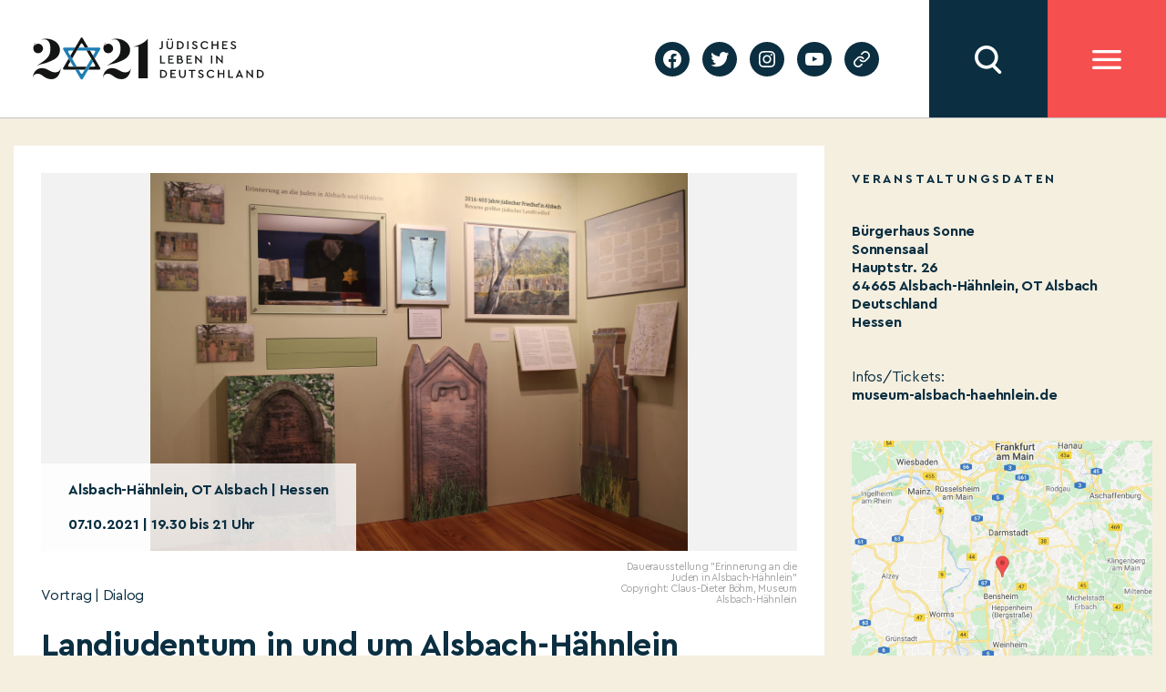

--- FILE ---
content_type: text/html; charset=UTF-8
request_url: https://2021jlid.de/kalender/landjudentum-in-und-um-alsbach-haehnlein/
body_size: 14466
content:
    <!DOCTYPE html>
  <html class="no-js" lang="de-DE">
  <head>
	  <meta charset="UTF-8">
	  <meta name="viewport" content="width=device-width, initial-scale=1.0">
	  <link rel="profile" href="https://gmpg.org/xfn/11">
	  <meta name='robots' content='index, follow, max-image-preview:large, max-snippet:-1, max-video-preview:-1' />

	<!-- This site is optimized with the Yoast SEO plugin v19.4 - https://yoast.com/wordpress/plugins/seo/ -->
	<title>Landjudentum in und um Alsbach-Hähnlein - JLID2021</title>
	<link rel="canonical" href="https://2021jlid.de/kalender/landjudentum-in-und-um-alsbach-haehnlein/" />
	<meta property="og:locale" content="de_DE" />
	<meta property="og:type" content="article" />
	<meta property="og:title" content="Landjudentum in und um Alsbach-Hähnlein - JLID2021" />
	<meta property="og:url" content="https://2021jlid.de/kalender/landjudentum-in-und-um-alsbach-haehnlein/" />
	<meta property="og:site_name" content="JLID2021" />
	<meta property="article:modified_time" content="2022-12-18T12:19:20+00:00" />
	<meta name="twitter:card" content="summary_large_image" />
	<script type="application/ld+json" class="yoast-schema-graph">{"@context":"https://schema.org","@graph":[{"@type":"WebSite","@id":"https://2021jlid.de/#website","url":"https://2021jlid.de/","name":"JLID2021","description":"Jüdisches Leben in Deutschland","potentialAction":[{"@type":"SearchAction","target":{"@type":"EntryPoint","urlTemplate":"https://2021jlid.de/?s={search_term_string}"},"query-input":"required name=search_term_string"}],"inLanguage":"de"},{"@type":"WebPage","@id":"https://2021jlid.de/kalender/landjudentum-in-und-um-alsbach-haehnlein/","url":"https://2021jlid.de/kalender/landjudentum-in-und-um-alsbach-haehnlein/","name":"Landjudentum in und um Alsbach-Hähnlein - JLID2021","isPartOf":{"@id":"https://2021jlid.de/#website"},"datePublished":"2021-02-17T21:46:00+00:00","dateModified":"2022-12-18T12:19:20+00:00","breadcrumb":{"@id":"https://2021jlid.de/kalender/landjudentum-in-und-um-alsbach-haehnlein/#breadcrumb"},"inLanguage":"de","potentialAction":[{"@type":"ReadAction","target":["https://2021jlid.de/kalender/landjudentum-in-und-um-alsbach-haehnlein/"]}]},{"@type":"BreadcrumbList","@id":"https://2021jlid.de/kalender/landjudentum-in-und-um-alsbach-haehnlein/#breadcrumb","itemListElement":[{"@type":"ListItem","position":1,"name":"Start","item":"https://2021jlid.de/"},{"@type":"ListItem","position":2,"name":"Landjudentum in und um Alsbach-Hähnlein"}]}]}</script>
	<!-- / Yoast SEO plugin. -->


<link rel='dns-prefetch' href='//s.w.org' />
<link rel="alternate" type="application/rss+xml" title="JLID2021 &raquo; Feed" href="https://2021jlid.de/feed/" />
<link rel="alternate" type="application/rss+xml" title="JLID2021 &raquo; Kommentar-Feed" href="https://2021jlid.de/comments/feed/" />
		<script>
			window._wpemojiSettings = {"baseUrl":"https:\/\/s.w.org\/images\/core\/emoji\/13.1.0\/72x72\/","ext":".png","svgUrl":"https:\/\/s.w.org\/images\/core\/emoji\/13.1.0\/svg\/","svgExt":".svg","source":{"concatemoji":"https:\/\/2021jlid.de\/wp-includes\/js\/wp-emoji-release.min.js?ver=5.8.12"}};
			!function(e,a,t){var n,r,o,i=a.createElement("canvas"),p=i.getContext&&i.getContext("2d");function s(e,t){var a=String.fromCharCode;p.clearRect(0,0,i.width,i.height),p.fillText(a.apply(this,e),0,0);e=i.toDataURL();return p.clearRect(0,0,i.width,i.height),p.fillText(a.apply(this,t),0,0),e===i.toDataURL()}function c(e){var t=a.createElement("script");t.src=e,t.defer=t.type="text/javascript",a.getElementsByTagName("head")[0].appendChild(t)}for(o=Array("flag","emoji"),t.supports={everything:!0,everythingExceptFlag:!0},r=0;r<o.length;r++)t.supports[o[r]]=function(e){if(!p||!p.fillText)return!1;switch(p.textBaseline="top",p.font="600 32px Arial",e){case"flag":return s([127987,65039,8205,9895,65039],[127987,65039,8203,9895,65039])?!1:!s([55356,56826,55356,56819],[55356,56826,8203,55356,56819])&&!s([55356,57332,56128,56423,56128,56418,56128,56421,56128,56430,56128,56423,56128,56447],[55356,57332,8203,56128,56423,8203,56128,56418,8203,56128,56421,8203,56128,56430,8203,56128,56423,8203,56128,56447]);case"emoji":return!s([10084,65039,8205,55357,56613],[10084,65039,8203,55357,56613])}return!1}(o[r]),t.supports.everything=t.supports.everything&&t.supports[o[r]],"flag"!==o[r]&&(t.supports.everythingExceptFlag=t.supports.everythingExceptFlag&&t.supports[o[r]]);t.supports.everythingExceptFlag=t.supports.everythingExceptFlag&&!t.supports.flag,t.DOMReady=!1,t.readyCallback=function(){t.DOMReady=!0},t.supports.everything||(n=function(){t.readyCallback()},a.addEventListener?(a.addEventListener("DOMContentLoaded",n,!1),e.addEventListener("load",n,!1)):(e.attachEvent("onload",n),a.attachEvent("onreadystatechange",function(){"complete"===a.readyState&&t.readyCallback()})),(n=t.source||{}).concatemoji?c(n.concatemoji):n.wpemoji&&n.twemoji&&(c(n.twemoji),c(n.wpemoji)))}(window,document,window._wpemojiSettings);
		</script>
		<style>
img.wp-smiley,
img.emoji {
	display: inline !important;
	border: none !important;
	box-shadow: none !important;
	height: 1em !important;
	width: 1em !important;
	margin: 0 .07em !important;
	vertical-align: -0.1em !important;
	background: none !important;
	padding: 0 !important;
}
</style>
	<link rel='stylesheet' id='wp-block-library-css'  href='https://2021jlid.de/wp-includes/css/dist/block-library/style.min.css?ver=5.8.12' media='all' />
<link rel='stylesheet' id='twentytwenty-style-css'  href='https://2021jlid.de/wp-content/themes/twentytwenty/style.css?ver=5.8.12' media='all' />
<style id='twentytwenty-style-inline-css'>
.color-accent,.color-accent-hover:hover,.color-accent-hover:focus,:root .has-accent-color,.has-drop-cap:not(:focus):first-letter,.wp-block-button.is-style-outline,a { color: #cd2653; }blockquote,.border-color-accent,.border-color-accent-hover:hover,.border-color-accent-hover:focus { border-color: #cd2653; }button,.button,.faux-button,.wp-block-button__link,.wp-block-file .wp-block-file__button,input[type="button"],input[type="reset"],input[type="submit"],.bg-accent,.bg-accent-hover:hover,.bg-accent-hover:focus,:root .has-accent-background-color,.comment-reply-link { background-color: #cd2653; }.fill-children-accent,.fill-children-accent * { fill: #cd2653; }body,.entry-title a,:root .has-primary-color { color: #000000; }:root .has-primary-background-color { background-color: #000000; }cite,figcaption,.wp-caption-text,.post-meta,.entry-content .wp-block-archives li,.entry-content .wp-block-categories li,.entry-content .wp-block-latest-posts li,.wp-block-latest-comments__comment-date,.wp-block-latest-posts__post-date,.wp-block-embed figcaption,.wp-block-image figcaption,.wp-block-pullquote cite,.comment-metadata,.comment-respond .comment-notes,.comment-respond .logged-in-as,.pagination .dots,.entry-content hr:not(.has-background),hr.styled-separator,:root .has-secondary-color { color: #6d6d6d; }:root .has-secondary-background-color { background-color: #6d6d6d; }pre,fieldset,input,textarea,table,table *,hr { border-color: #dcd7ca; }caption,code,code,kbd,samp,.wp-block-table.is-style-stripes tbody tr:nth-child(odd),:root .has-subtle-background-background-color { background-color: #dcd7ca; }.wp-block-table.is-style-stripes { border-bottom-color: #dcd7ca; }.wp-block-latest-posts.is-grid li { border-top-color: #dcd7ca; }:root .has-subtle-background-color { color: #dcd7ca; }body:not(.overlay-header) .primary-menu > li > a,body:not(.overlay-header) .primary-menu > li > .icon,.modal-menu a,.footer-menu a, .footer-widgets a,#site-footer .wp-block-button.is-style-outline,.wp-block-pullquote:before,.singular:not(.overlay-header) .entry-header a,.archive-header a,.header-footer-group .color-accent,.header-footer-group .color-accent-hover:hover { color: #cd2653; }.social-icons a,#site-footer button:not(.toggle),#site-footer .button,#site-footer .faux-button,#site-footer .wp-block-button__link,#site-footer .wp-block-file__button,#site-footer input[type="button"],#site-footer input[type="reset"],#site-footer input[type="submit"] { background-color: #cd2653; }.header-footer-group,body:not(.overlay-header) #site-header .toggle,.menu-modal .toggle { color: #000000; }body:not(.overlay-header) .primary-menu ul { background-color: #000000; }body:not(.overlay-header) .primary-menu > li > ul:after { border-bottom-color: #000000; }body:not(.overlay-header) .primary-menu ul ul:after { border-left-color: #000000; }.site-description,body:not(.overlay-header) .toggle-inner .toggle-text,.widget .post-date,.widget .rss-date,.widget_archive li,.widget_categories li,.widget cite,.widget_pages li,.widget_meta li,.widget_nav_menu li,.powered-by-wordpress,.to-the-top,.singular .entry-header .post-meta,.singular:not(.overlay-header) .entry-header .post-meta a { color: #6d6d6d; }.header-footer-group pre,.header-footer-group fieldset,.header-footer-group input,.header-footer-group textarea,.header-footer-group table,.header-footer-group table *,.footer-nav-widgets-wrapper,#site-footer,.menu-modal nav *,.footer-widgets-outer-wrapper,.footer-top { border-color: #dcd7ca; }.header-footer-group table caption,body:not(.overlay-header) .header-inner .toggle-wrapper::before { background-color: #dcd7ca; }
</style>
<link rel='stylesheet' id='jlid-app-vendor-css'  href='https://2021jlid.de/wp-content/themes/jlid/assets/css/app-vendor.css?subver=1.7.9&#038;ver=5.8.12' media='all' />
<link rel='stylesheet' id='jlid-app-css'  href='https://2021jlid.de/wp-content/themes/jlid/assets/css/app.css?subver=1.7.9&#038;ver=1.7.9' media='all' />
<link rel='stylesheet' id='jlid-calendar-css'  href='https://2021jlid.de/wp-content/themes/jlid/assets/css/calendar.css?ver=1.7.9' media='all' />
<link rel='stylesheet' id='jlid-flickity-style-css'  href='https://2021jlid.de/wp-content/themes/jlid/assets/css/flickity.css?ver=1.7.9' media='all' />
<link rel='stylesheet' id='twentytwenty-print-style-css'  href='https://2021jlid.de/wp-content/themes/twentytwenty/print.css?ver=1.0.2' media='print' />
<script src='https://2021jlid.de/wp-content/themes/jlid/assets/js/app-vendor.js?subver=1.7.9&#038;ver=5.8.12' id='jlid-app-vendor-js'></script>
<script id='jlid-app-js-extra'>
var jlid_data = {"nonce":"5316e6c247","host":"https:\/\/2021jlid.de","lang":"de"};
var jlid_settings = [];
</script>
<script src='https://2021jlid.de/wp-content/themes/jlid/assets/js/app.js?subver=1.7.9&#038;ver=5.8.12' id='jlid-app-js'></script>
<script src='https://2021jlid.de/wp-content/themes/jlid/assets/js/flickity.js?ver=1.7.9' id='jlid-flickity-script-js'></script>
<script src='https://2021jlid.de/wp-content/themes/twentytwenty/assets/js/index.js?ver=1.0.2' id='twentytwenty-js-js' async></script>
<link rel="https://api.w.org/" href="https://2021jlid.de/wp-json/" /><link rel="alternate" type="application/json" href="https://2021jlid.de/wp-json/wp/v2/jlid_calendar/35830" /><link rel="EditURI" type="application/rsd+xml" title="RSD" href="https://2021jlid.de/xmlrpc.php?rsd" />
<link rel="wlwmanifest" type="application/wlwmanifest+xml" href="https://2021jlid.de/wp-includes/wlwmanifest.xml" /> 
<meta name="generator" content="WordPress 5.8.12" />
<link rel='shortlink' href='https://2021jlid.de/?p=35830' />
<link rel="alternate" type="application/json+oembed" href="https://2021jlid.de/wp-json/oembed/1.0/embed?url=https%3A%2F%2F2021jlid.de%2Fkalender%2Flandjudentum-in-und-um-alsbach-haehnlein%2F" />
<link rel="alternate" type="text/xml+oembed" href="https://2021jlid.de/wp-json/oembed/1.0/embed?url=https%3A%2F%2F2021jlid.de%2Fkalender%2Flandjudentum-in-und-um-alsbach-haehnlein%2F&#038;format=xml" />
<meta name="generator" content="WPML ver:4.4.12 stt:1,3;" />
    <script async src="https://www.googletagmanager.com/gtag/js?id=G-EG1PRMX4YY"></script>
    <script>
        window.dataLayer = window.dataLayer || [];

        function gtag() {
            dataLayer.push(arguments);
        }
        gtag('js', new Date());

        gtag('config', 'G-EG1PRMX4YY', {
            'anonymize_ip': true
        });
    </script>
	<script>document.documentElement.className = document.documentElement.className.replace( 'no-js', 'js' );</script>
	  </head>
  <body class="jlid_calendar-template-default single single-jlid_calendar postid-35830 wp-embed-responsive singular enable-search-modal missing-post-thumbnail has-single-pagination not-showing-comments show-avatars footer-top-visible">


  <div class="site-header ">
	  

<header class="site-header-mobile">
  <div class="sh-fixed">

    
    <div class="sh-bar sh-bar-header">
      <div class="container">

        <div class="sh-logo">
			<a href="https://2021jlid.de">
            <img src="https://2021jlid.de/wp-content/themes/jlid/assets/images/logo-header.svg" alt=""/>
          </a>
        </div>

        <div class="filler"></div>

          <div class="sh-searchbar hidden">
            <input class="sh-search-field" type="text" name="search" placeholder="Suchbegriff eingeben"/>
    </div>
<div class="sh-button sh-button-search"></div>
        <div class="sh-button sh-button-menu"></div>

      </div>
    </div>

      <div class="sh-overlay sh-overlay-search">
    <div class="container">
        <div class="sh-search-results-wrapper">
            <div class="results-count-title"><span class="sh-count"></span> <span class="sh-results-label-single">Treffer</span><span style="display: none;" class="sh-results-label-plural">Treffer</span></div>
            <div class="no-results-title" style="display: none;">Für Ihre Suchanfrage konnten wir keine Ergebnisse finden</div>
            <div class="sh-search-results"></div>
            <div class="sh-serach-result-item-tpl" style="display: none;">
                <div class="sh-search-result-item">
                    <div class="wrapper">
                        <div class="subtitle"></div>
                        <div class="title"></div>
                        <div class="description"></div>
                        <a class='button-link' href=''>Mehr erfahren</a>
                    </div>
                </div>
            </div>
            <div class="cta">
            <div class="load-button">Mehr</div>
            </div>
        </div>
    </div>
</div>
      <div class="sh-overlay sh-overlay-menu">
      <div class="container">

        

        <ul id="menu-header-main-menu" class="site-header-menu"><li id="menu-item-2529" class="menu-item menu-item-type-post_type menu-item-object-page menu-item-2529"><a href="https://2021jlid.de/kalender/">Kalender</a></li>
<li id="menu-item-2415" class="menu-item menu-item-type-post_type menu-item-object-page menu-item-2415"><a href="https://2021jlid.de/festakt/">Festakt</a></li>
<li id="menu-item-3102" class="menu-item menu-item-type-post_type menu-item-object-page menu-item-3102"><a href="https://2021jlid.de/edikt/">Edikt</a></li>
<li id="menu-item-2233" class="menu-item menu-item-type-post_type menu-item-object-page menu-item-has-children menu-item-2233"><a href="https://2021jlid.de/judisches-leben-heute/">Jüdisches Leben heute</a>
<ul class="sub-menu">
	<li id="menu-item-2234" class="menu-item menu-item-type-post_type menu-item-object-page menu-item-2234"><a href="https://2021jlid.de/podcast/">Podcast</a></li>
	<li id="menu-item-257" class="menu-item menu-item-type-post_type menu-item-object-page menu-item-257"><a href="https://2021jlid.de/jewersity/">Jewersity</a></li>
	<li id="menu-item-54744" class="menu-item menu-item-type-post_type menu-item-object-page menu-item-54744"><a href="https://2021jlid.de/mentsh-2/">MENTSH!</a></li>
	<li id="menu-item-2283" class="menu-item menu-item-type-post_type menu-item-object-page menu-item-2283"><a href="https://2021jlid.de/bubales-puppentheater/">BUBALES Puppentheater</a></li>
	<li id="menu-item-2300" class="menu-item menu-item-type-post_type menu-item-object-page menu-item-2300"><a href="https://2021jlid.de/songs-und-musikvideos/">Songs und Musikvideos</a></li>
	<li id="menu-item-2701" class="menu-item menu-item-type-post_type menu-item-object-page menu-item-2701"><a href="https://2021jlid.de/themenseiten-zu-juedischem-leben/">Themenseiten zu jüdischem Leben</a></li>
	<li id="menu-item-55527" class="menu-item menu-item-type-post_type menu-item-object-page menu-item-55527"><a href="https://2021jlid.de/stockfotos/">Stockfotos</a></li>
</ul>
</li>
<li id="menu-item-8732" class="menu-item menu-item-type-post_type menu-item-object-page menu-item-8732"><a href="https://2021jlid.de/bildung/">Bildung</a></li>
<li id="menu-item-52977" class="menu-item menu-item-type-post_type menu-item-object-page menu-item-52977"><a href="https://2021jlid.de/geschichte/">Geschichte</a></li>
<li id="menu-item-41" class="menu-item menu-item-type-post_type menu-item-object-page menu-item-has-children menu-item-41"><a href="https://2021jlid.de/ueber-uns/">Über uns</a>
<ul class="sub-menu">
	<li id="menu-item-239" class="menu-item menu-item-type-post_type menu-item-object-page menu-item-239"><a href="https://2021jlid.de/ueber-uns/">Über uns</a></li>
	<li id="menu-item-1592" class="menu-item menu-item-type-post_type menu-item-object-page menu-item-1592"><a href="https://2021jlid.de/stimmen-zum-festjahr/">Stimmen zum Festjahr</a></li>
	<li id="menu-item-2068" class="menu-item menu-item-type-post_type menu-item-object-page menu-item-2068"><a href="https://2021jlid.de/ueber-uns/partner/">Förderungen und Partner</a></li>
	<li id="menu-item-53702" class="menu-item menu-item-type-post_type menu-item-object-page menu-item-53702"><a href="https://2021jlid.de/persoenlichkeiten/">Plakat-Aktion #2021JLID</a></li>
</ul>
</li>
<li id="menu-item-39" class="menu-item menu-item-type-post_type menu-item-object-page menu-item-has-children menu-item-39"><a href="https://2021jlid.de/mitmachen/">Mitmachen</a>
<ul class="sub-menu">
	<li id="menu-item-442" class="menu-item menu-item-type-post_type menu-item-object-page menu-item-442"><a href="https://2021jlid.de/mitmachen/">Jetzt P3-Projekt eintragen</a></li>
	<li id="menu-item-461" class="menu-item menu-item-type-post_type menu-item-object-page menu-item-461"><a href="https://2021jlid.de/faq_p3/">FAQ für P3-Projekte</a></li>
	<li id="menu-item-6265" class="menu-item menu-item-type-post_type menu-item-object-page menu-item-6265"><a href="https://2021jlid.de/arbeitshilfen-fuer-p2-projekte-in-foerderung/">Arbeitshilfen für P2 Projektpartner</a></li>
	<li id="menu-item-52685" class="menu-item menu-item-type-post_type menu-item-object-page menu-item-52685"><a href="https://2021jlid.de/webinare-fuer-p2-projektpartner/">Webinare für P2 Projektpartner</a></li>
</ul>
</li>
<li id="menu-item-38" class="menu-item menu-item-type-post_type menu-item-object-page menu-item-has-children menu-item-38"><a href="https://2021jlid.de/presse/">Presse</a>
<ul class="sub-menu">
	<li id="menu-item-1590" class="menu-item menu-item-type-post_type menu-item-object-page menu-item-1590"><a href="https://2021jlid.de/presse/">Presse</a></li>
	<li id="menu-item-1570" class="menu-item menu-item-type-post_type menu-item-object-page menu-item-1570"><a href="https://2021jlid.de/pressemitteilungen/">Pressemitteilungen</a></li>
	<li id="menu-item-1571" class="menu-item menu-item-type-post_type menu-item-object-page menu-item-1571"><a href="https://2021jlid.de/presse/mediadownloads/">Presse-Downloads</a></li>
</ul>
</li>
<li id="menu-item-37" class="menu-item menu-item-type-post_type menu-item-object-page menu-item-37"><a href="https://2021jlid.de/kontakt/">Kontakt</a></li>
</ul>
        <section id="podcastwidget-2" class="widget widget_podcastwidget"><div class="image"><img src="https://2021jlid.de/wp-content/themes/jlid/assets/images/podcast-microphone.svg" alt="" /></div><div class="content"><h3 class="title">Podcast</h3><div class="text">Den Podcast entdecken!</div><div class="button-wrapper"><a href="https://2021jlid.de/podcast/">jetzt entdecken</a></div></div></section><section id="newslettermenu-2" class="widget widget_newslettermenu"><div class="image"><img src="https://2021jlid.de/wp-content/themes/jlid/assets/images/newsletter-bright.svg" alt="" /></div><div class="content"><h3 class="title">newsletter</h3><div class="text">Auf dem Laufenden  bleiben!</div><form class="subscribe-form"><input class="email" type="email" placeholder="E-Mail Adresse eingeben" name="email" /><button type="submit">jetzt anmelden</button></form></div></section>
        <ul id="menu-header-submenu" class="site-header-submenu"><li id="menu-item-47" class="menu-item menu-item-type-post_type menu-item-object-page menu-item-47"><a href="https://2021jlid.de/privacy-policy/">Datenschutzerklärung</a></li>
<li id="menu-item-48" class="menu-item menu-item-type-post_type menu-item-object-page menu-item-48"><a href="https://2021jlid.de/impressum/">Impressum</a></li>
</ul>
      </div>
    </div>

  </div>
</header>
	  

<header class="site-header-desktop">
  <div class="sh-fixed">

    <div class="sh-panel">

      <div class="sh-bar sh-bar-main">
        <div class="container">

          <div class="sh-logo">
            <a href="https://2021jlid.de">
              <img src="https://2021jlid.de/wp-content/themes/jlid/assets/images/logo-header.svg" alt=""/>
            </a>
          </div>

          <div class="filler"></div>

          <div class="sh-block sh-block-lang-menu">
            
          </div>
          <div class="sh-block sh-block-social">
            <ul id="menu-social-menu" class="social-menu"><li id="menu-item-33" class="menu-item menu-item-type-custom menu-item-object-custom menu-item-33"><a target="_blank" rel="noopener" href="https://facebook.com/2021JLID"><span class="screen-reader-text">facebook</span><svg class="svg-icon" aria-hidden="true" role="img" focusable="false" width="24" height="24" viewBox="0 0 24 24" xmlns="http://www.w3.org/2000/svg"><path d="M12 2C6.5 2 2 6.5 2 12c0 5 3.7 9.1 8.4 9.9v-7H7.9V12h2.5V9.8c0-2.5 1.5-3.9 3.8-3.9 1.1 0 2.2.2 2.2.2v2.5h-1.3c-1.2 0-1.6.8-1.6 1.6V12h2.8l-.4 2.9h-2.3v7C18.3 21.1 22 17 22 12c0-5.5-4.5-10-10-10z"></path></svg></a></li>
<li id="menu-item-34" class="menu-item menu-item-type-custom menu-item-object-custom menu-item-34"><a target="_blank" rel="noopener" href="https://twitter.com/2021JLID"><span class="screen-reader-text">twitter</span><svg class="svg-icon" aria-hidden="true" role="img" focusable="false" width="24" height="24" viewBox="0 0 24 24" xmlns="http://www.w3.org/2000/svg"><path d="M22.23,5.924c-0.736,0.326-1.527,0.547-2.357,0.646c0.847-0.508,1.498-1.312,1.804-2.27 c-0.793,0.47-1.671,0.812-2.606,0.996C18.324,4.498,17.257,4,16.077,4c-2.266,0-4.103,1.837-4.103,4.103 c0,0.322,0.036,0.635,0.106,0.935C8.67,8.867,5.647,7.234,3.623,4.751C3.27,5.357,3.067,6.062,3.067,6.814 c0,1.424,0.724,2.679,1.825,3.415c-0.673-0.021-1.305-0.206-1.859-0.513c0,0.017,0,0.034,0,0.052c0,1.988,1.414,3.647,3.292,4.023 c-0.344,0.094-0.707,0.144-1.081,0.144c-0.264,0-0.521-0.026-0.772-0.074c0.522,1.63,2.038,2.816,3.833,2.85 c-1.404,1.1-3.174,1.756-5.096,1.756c-0.331,0-0.658-0.019-0.979-0.057c1.816,1.164,3.973,1.843,6.29,1.843 c7.547,0,11.675-6.252,11.675-11.675c0-0.178-0.004-0.355-0.012-0.531C20.985,7.47,21.68,6.747,22.23,5.924z"></path></svg></a></li>
<li id="menu-item-35" class="menu-item menu-item-type-custom menu-item-object-custom menu-item-35"><a target="_blank" rel="noopener" href="https://instagram.com/2021JLID"><span class="screen-reader-text">instagram</span><svg class="svg-icon" aria-hidden="true" role="img" focusable="false" width="24" height="24" viewBox="0 0 24 24" xmlns="http://www.w3.org/2000/svg"><path d="M12,4.622c2.403,0,2.688,0.009,3.637,0.052c0.877,0.04,1.354,0.187,1.671,0.31c0.42,0.163,0.72,0.358,1.035,0.673 c0.315,0.315,0.51,0.615,0.673,1.035c0.123,0.317,0.27,0.794,0.31,1.671c0.043,0.949,0.052,1.234,0.052,3.637 s-0.009,2.688-0.052,3.637c-0.04,0.877-0.187,1.354-0.31,1.671c-0.163,0.42-0.358,0.72-0.673,1.035 c-0.315,0.315-0.615,0.51-1.035,0.673c-0.317,0.123-0.794,0.27-1.671,0.31c-0.949,0.043-1.233,0.052-3.637,0.052 s-2.688-0.009-3.637-0.052c-0.877-0.04-1.354-0.187-1.671-0.31c-0.42-0.163-0.72-0.358-1.035-0.673 c-0.315-0.315-0.51-0.615-0.673-1.035c-0.123-0.317-0.27-0.794-0.31-1.671C4.631,14.688,4.622,14.403,4.622,12 s0.009-2.688,0.052-3.637c0.04-0.877,0.187-1.354,0.31-1.671c0.163-0.42,0.358-0.72,0.673-1.035 c0.315-0.315,0.615-0.51,1.035-0.673c0.317-0.123,0.794-0.27,1.671-0.31C9.312,4.631,9.597,4.622,12,4.622 M12,3 C9.556,3,9.249,3.01,8.289,3.054C7.331,3.098,6.677,3.25,6.105,3.472C5.513,3.702,5.011,4.01,4.511,4.511 c-0.5,0.5-0.808,1.002-1.038,1.594C3.25,6.677,3.098,7.331,3.054,8.289C3.01,9.249,3,9.556,3,12c0,2.444,0.01,2.751,0.054,3.711 c0.044,0.958,0.196,1.612,0.418,2.185c0.23,0.592,0.538,1.094,1.038,1.594c0.5,0.5,1.002,0.808,1.594,1.038 c0.572,0.222,1.227,0.375,2.185,0.418C9.249,20.99,9.556,21,12,21s2.751-0.01,3.711-0.054c0.958-0.044,1.612-0.196,2.185-0.418 c0.592-0.23,1.094-0.538,1.594-1.038c0.5-0.5,0.808-1.002,1.038-1.594c0.222-0.572,0.375-1.227,0.418-2.185 C20.99,14.751,21,14.444,21,12s-0.01-2.751-0.054-3.711c-0.044-0.958-0.196-1.612-0.418-2.185c-0.23-0.592-0.538-1.094-1.038-1.594 c-0.5-0.5-1.002-0.808-1.594-1.038c-0.572-0.222-1.227-0.375-2.185-0.418C14.751,3.01,14.444,3,12,3L12,3z M12,7.378 c-2.552,0-4.622,2.069-4.622,4.622S9.448,16.622,12,16.622s4.622-2.069,4.622-4.622S14.552,7.378,12,7.378z M12,15 c-1.657,0-3-1.343-3-3s1.343-3,3-3s3,1.343,3,3S13.657,15,12,15z M16.804,6.116c-0.596,0-1.08,0.484-1.08,1.08 s0.484,1.08,1.08,1.08c0.596,0,1.08-0.484,1.08-1.08S17.401,6.116,16.804,6.116z"></path></svg></a></li>
<li id="menu-item-36" class="menu-item menu-item-type-custom menu-item-object-custom menu-item-36"><a target="_blank" rel="noopener" href="https://youtube.com/channel/UCoOM1g5AEgl7bXIMtP6vBMg"><span class="screen-reader-text">youtube</span><svg class="svg-icon" aria-hidden="true" role="img" focusable="false" width="24" height="24" viewBox="0 0 24 24" xmlns="http://www.w3.org/2000/svg"><path d="M21.8,8.001c0,0-0.195-1.378-0.795-1.985c-0.76-0.797-1.613-0.801-2.004-0.847c-2.799-0.202-6.997-0.202-6.997-0.202 h-0.009c0,0-4.198,0-6.997,0.202C4.608,5.216,3.756,5.22,2.995,6.016C2.395,6.623,2.2,8.001,2.2,8.001S2,9.62,2,11.238v1.517 c0,1.618,0.2,3.237,0.2,3.237s0.195,1.378,0.795,1.985c0.761,0.797,1.76,0.771,2.205,0.855c1.6,0.153,6.8,0.201,6.8,0.201 s4.203-0.006,7.001-0.209c0.391-0.047,1.243-0.051,2.004-0.847c0.6-0.607,0.795-1.985,0.795-1.985s0.2-1.618,0.2-3.237v-1.517 C22,9.62,21.8,8.001,21.8,8.001z M9.935,14.594l-0.001-5.62l5.404,2.82L9.935,14.594z"></path></svg></a></li>
<li id="menu-item-32813" class="menu-item menu-item-type-post_type menu-item-object-page menu-item-32813"><a href="https://2021jlid.de/geschichte/"><span class="screen-reader-text">Geschichte</span><svg class="svg-icon" aria-hidden="true" role="img" focusable="false" xmlns="http://www.w3.org/2000/svg" width="18" height="18" viewBox="0 0 18 18"><path d="M6.70846497,10.3082552 C6.43780491,9.94641406 6.5117218,9.43367048 6.87356298,9.16301045 C7.23540415,8.89235035 7.74814771,8.96626726 8.01880776,9.32810842 C8.5875786,10.0884893 9.45856383,10.5643487 10.4057058,10.6321812 C11.3528479,10.7000136 12.2827563,10.3531306 12.9541853,9.68145807 L15.3987642,7.23705399 C16.6390369,5.9529049 16.6212992,3.91168563 15.3588977,2.6492841 C14.0964962,1.38688258 12.0552769,1.36914494 10.77958,2.60113525 L9.37230725,4.00022615 C9.05185726,4.31881314 8.53381538,4.31730281 8.21522839,3.99685275 C7.89664141,3.67640269 7.89815174,3.15836082 8.21860184,2.83977385 L9.63432671,1.43240056 C11.5605503,-0.42800847 14.6223793,-0.401402004 16.5159816,1.49220028 C18.4095838,3.38580256 18.4361903,6.44763148 16.5658147,8.38399647 L14.1113741,10.838437 C13.1043877,11.8457885 11.7095252,12.366113 10.2888121,12.2643643 C8.86809903,12.1626156 7.56162126,11.4488264 6.70846497,10.3082552 Z M11.291535,7.6917448 C11.5621951,8.05358597 11.4882782,8.56632952 11.126437,8.83698955 C10.7645959,9.10764965 10.2518523,9.03373274 9.98119227,8.67189158 C9.4124214,7.91151075 8.54143617,7.43565129 7.59429414,7.36781884 C6.6471521,7.29998638 5.71724372,7.64686937 5.04581464,8.31854193 L2.60123581,10.762946 C1.36096312,12.0470951 1.37870076,14.0883144 2.64110228,15.3507159 C3.90350381,16.6131174 5.94472309,16.630855 7.21873082,15.400549 L8.61782171,14.0014581 C8.93734159,13.6819382 9.45538568,13.6819382 9.77490556,14.0014581 C10.0944254,14.320978 10.0944254,14.839022 9.77490556,15.1585419 L8.36567329,16.5675994 C6.43944966,18.4280085 3.37762074,18.401402 1.48401846,16.5077998 C-0.409583822,14.6141975 -0.436190288,11.5523685 1.43418536,9.61600353 L3.88862594,7.16156298 C4.89561225,6.15421151 6.29047483,5.63388702 7.71118789,5.7356357 C9.13190097,5.83738438 10.4383788,6.55117356 11.291535,7.6917448 Z" /></svg></a></li>
</ul>          </div>

            <div class="sh-button sh-button-search"></div>

          <div class="sh-button sh-button-menu"></div>

        </div>
      </div>

      <div class="sh-overlay sh-overlay-menu">
        <div class="container">

          <div class="column column-menu">
            <ul id="menu-header-main-menu-1" class="site-header-menu"><li class="menu-item menu-item-type-post_type menu-item-object-page menu-item-2529"><a href="https://2021jlid.de/kalender/">Kalender</a></li>
<li class="menu-item menu-item-type-post_type menu-item-object-page menu-item-2415"><a href="https://2021jlid.de/festakt/">Festakt</a></li>
<li class="menu-item menu-item-type-post_type menu-item-object-page menu-item-3102"><a href="https://2021jlid.de/edikt/">Edikt</a></li>
<li class="menu-item menu-item-type-post_type menu-item-object-page menu-item-has-children menu-item-2233"><a href="https://2021jlid.de/judisches-leben-heute/">Jüdisches Leben heute</a>
<ul class="sub-menu">
	<li class="menu-item menu-item-type-post_type menu-item-object-page menu-item-2234"><a href="https://2021jlid.de/podcast/">Podcast</a></li>
	<li class="menu-item menu-item-type-post_type menu-item-object-page menu-item-257"><a href="https://2021jlid.de/jewersity/">Jewersity</a></li>
	<li class="menu-item menu-item-type-post_type menu-item-object-page menu-item-54744"><a href="https://2021jlid.de/mentsh-2/">MENTSH!</a></li>
	<li class="menu-item menu-item-type-post_type menu-item-object-page menu-item-2283"><a href="https://2021jlid.de/bubales-puppentheater/">BUBALES Puppentheater</a></li>
	<li class="menu-item menu-item-type-post_type menu-item-object-page menu-item-2300"><a href="https://2021jlid.de/songs-und-musikvideos/">Songs und Musikvideos</a></li>
	<li class="menu-item menu-item-type-post_type menu-item-object-page menu-item-2701"><a href="https://2021jlid.de/themenseiten-zu-juedischem-leben/">Themenseiten zu jüdischem Leben</a></li>
	<li class="menu-item menu-item-type-post_type menu-item-object-page menu-item-55527"><a href="https://2021jlid.de/stockfotos/">Stockfotos</a></li>
</ul>
</li>
<li class="menu-item menu-item-type-post_type menu-item-object-page menu-item-8732"><a href="https://2021jlid.de/bildung/">Bildung</a></li>
<li class="menu-item menu-item-type-post_type menu-item-object-page menu-item-52977"><a href="https://2021jlid.de/geschichte/">Geschichte</a></li>
<li class="menu-item menu-item-type-post_type menu-item-object-page menu-item-has-children menu-item-41"><a href="https://2021jlid.de/ueber-uns/">Über uns</a>
<ul class="sub-menu">
	<li class="menu-item menu-item-type-post_type menu-item-object-page menu-item-239"><a href="https://2021jlid.de/ueber-uns/">Über uns</a></li>
	<li class="menu-item menu-item-type-post_type menu-item-object-page menu-item-1592"><a href="https://2021jlid.de/stimmen-zum-festjahr/">Stimmen zum Festjahr</a></li>
	<li class="menu-item menu-item-type-post_type menu-item-object-page menu-item-2068"><a href="https://2021jlid.de/ueber-uns/partner/">Förderungen und Partner</a></li>
	<li class="menu-item menu-item-type-post_type menu-item-object-page menu-item-53702"><a href="https://2021jlid.de/persoenlichkeiten/">Plakat-Aktion #2021JLID</a></li>
</ul>
</li>
<li class="menu-item menu-item-type-post_type menu-item-object-page menu-item-has-children menu-item-39"><a href="https://2021jlid.de/mitmachen/">Mitmachen</a>
<ul class="sub-menu">
	<li class="menu-item menu-item-type-post_type menu-item-object-page menu-item-442"><a href="https://2021jlid.de/mitmachen/">Jetzt P3-Projekt eintragen</a></li>
	<li class="menu-item menu-item-type-post_type menu-item-object-page menu-item-461"><a href="https://2021jlid.de/faq_p3/">FAQ für P3-Projekte</a></li>
	<li class="menu-item menu-item-type-post_type menu-item-object-page menu-item-6265"><a href="https://2021jlid.de/arbeitshilfen-fuer-p2-projekte-in-foerderung/">Arbeitshilfen für P2 Projektpartner</a></li>
	<li class="menu-item menu-item-type-post_type menu-item-object-page menu-item-52685"><a href="https://2021jlid.de/webinare-fuer-p2-projektpartner/">Webinare für P2 Projektpartner</a></li>
</ul>
</li>
<li class="menu-item menu-item-type-post_type menu-item-object-page menu-item-has-children menu-item-38"><a href="https://2021jlid.de/presse/">Presse</a>
<ul class="sub-menu">
	<li class="menu-item menu-item-type-post_type menu-item-object-page menu-item-1590"><a href="https://2021jlid.de/presse/">Presse</a></li>
	<li class="menu-item menu-item-type-post_type menu-item-object-page menu-item-1570"><a href="https://2021jlid.de/pressemitteilungen/">Pressemitteilungen</a></li>
	<li class="menu-item menu-item-type-post_type menu-item-object-page menu-item-1571"><a href="https://2021jlid.de/presse/mediadownloads/">Presse-Downloads</a></li>
</ul>
</li>
<li class="menu-item menu-item-type-post_type menu-item-object-page menu-item-37"><a href="https://2021jlid.de/kontakt/">Kontakt</a></li>
</ul>            <ul id="menu-header-submenu-1" class="site-header-submenu"><li class="menu-item menu-item-type-post_type menu-item-object-page menu-item-47"><a href="https://2021jlid.de/privacy-policy/">Datenschutzerklärung</a></li>
<li class="menu-item menu-item-type-post_type menu-item-object-page menu-item-48"><a href="https://2021jlid.de/impressum/">Impressum</a></li>
</ul>          </div>

          <div class="column column-side">
            <section id="podcastwidget-2" class="widget widget_podcastwidget"><div class="image"><img src="https://2021jlid.de/wp-content/themes/jlid/assets/images/podcast-microphone.svg" alt="" /></div><div class="content"><h3 class="title">Podcast</h3><div class="text">Den Podcast entdecken!</div><div class="button-wrapper"><a href="https://2021jlid.de/podcast/">jetzt entdecken</a></div></div></section><section id="newslettermenu-2" class="widget widget_newslettermenu"><div class="image"><img src="https://2021jlid.de/wp-content/themes/jlid/assets/images/newsletter-bright.svg" alt="" /></div><div class="content"><h3 class="title">newsletter</h3><div class="text">Auf dem Laufenden  bleiben!</div><form class="subscribe-form"><input class="email" type="email" placeholder="E-Mail Adresse eingeben" name="email" /><button type="submit">jetzt anmelden</button></form></div></section>          </div>

        </div>
      </div>
        
      <div class="sh-bar sh-bar-help">
        <div class="container">

          <div class="sh-logo">
			  <a href="https://2021jlid.de">
              <img src="https://2021jlid.de/wp-content/themes/jlid/assets/images/logo-header.svg" alt=""/>
            </a>
          </div>

          <div class="filler"></div>

          <div class="sh-block sh-block-lang-menu">
            
          </div>
          <div class="sh-block sh-block-social">
            <ul id="menu-social-menu-1" class="social-menu"><li class="menu-item menu-item-type-custom menu-item-object-custom menu-item-33"><a target="_blank" rel="noopener" href="https://facebook.com/2021JLID"><span class="screen-reader-text">facebook</span><svg class="svg-icon" aria-hidden="true" role="img" focusable="false" width="24" height="24" viewBox="0 0 24 24" xmlns="http://www.w3.org/2000/svg"><path d="M12 2C6.5 2 2 6.5 2 12c0 5 3.7 9.1 8.4 9.9v-7H7.9V12h2.5V9.8c0-2.5 1.5-3.9 3.8-3.9 1.1 0 2.2.2 2.2.2v2.5h-1.3c-1.2 0-1.6.8-1.6 1.6V12h2.8l-.4 2.9h-2.3v7C18.3 21.1 22 17 22 12c0-5.5-4.5-10-10-10z"></path></svg></a></li>
<li class="menu-item menu-item-type-custom menu-item-object-custom menu-item-34"><a target="_blank" rel="noopener" href="https://twitter.com/2021JLID"><span class="screen-reader-text">twitter</span><svg class="svg-icon" aria-hidden="true" role="img" focusable="false" width="24" height="24" viewBox="0 0 24 24" xmlns="http://www.w3.org/2000/svg"><path d="M22.23,5.924c-0.736,0.326-1.527,0.547-2.357,0.646c0.847-0.508,1.498-1.312,1.804-2.27 c-0.793,0.47-1.671,0.812-2.606,0.996C18.324,4.498,17.257,4,16.077,4c-2.266,0-4.103,1.837-4.103,4.103 c0,0.322,0.036,0.635,0.106,0.935C8.67,8.867,5.647,7.234,3.623,4.751C3.27,5.357,3.067,6.062,3.067,6.814 c0,1.424,0.724,2.679,1.825,3.415c-0.673-0.021-1.305-0.206-1.859-0.513c0,0.017,0,0.034,0,0.052c0,1.988,1.414,3.647,3.292,4.023 c-0.344,0.094-0.707,0.144-1.081,0.144c-0.264,0-0.521-0.026-0.772-0.074c0.522,1.63,2.038,2.816,3.833,2.85 c-1.404,1.1-3.174,1.756-5.096,1.756c-0.331,0-0.658-0.019-0.979-0.057c1.816,1.164,3.973,1.843,6.29,1.843 c7.547,0,11.675-6.252,11.675-11.675c0-0.178-0.004-0.355-0.012-0.531C20.985,7.47,21.68,6.747,22.23,5.924z"></path></svg></a></li>
<li class="menu-item menu-item-type-custom menu-item-object-custom menu-item-35"><a target="_blank" rel="noopener" href="https://instagram.com/2021JLID"><span class="screen-reader-text">instagram</span><svg class="svg-icon" aria-hidden="true" role="img" focusable="false" width="24" height="24" viewBox="0 0 24 24" xmlns="http://www.w3.org/2000/svg"><path d="M12,4.622c2.403,0,2.688,0.009,3.637,0.052c0.877,0.04,1.354,0.187,1.671,0.31c0.42,0.163,0.72,0.358,1.035,0.673 c0.315,0.315,0.51,0.615,0.673,1.035c0.123,0.317,0.27,0.794,0.31,1.671c0.043,0.949,0.052,1.234,0.052,3.637 s-0.009,2.688-0.052,3.637c-0.04,0.877-0.187,1.354-0.31,1.671c-0.163,0.42-0.358,0.72-0.673,1.035 c-0.315,0.315-0.615,0.51-1.035,0.673c-0.317,0.123-0.794,0.27-1.671,0.31c-0.949,0.043-1.233,0.052-3.637,0.052 s-2.688-0.009-3.637-0.052c-0.877-0.04-1.354-0.187-1.671-0.31c-0.42-0.163-0.72-0.358-1.035-0.673 c-0.315-0.315-0.51-0.615-0.673-1.035c-0.123-0.317-0.27-0.794-0.31-1.671C4.631,14.688,4.622,14.403,4.622,12 s0.009-2.688,0.052-3.637c0.04-0.877,0.187-1.354,0.31-1.671c0.163-0.42,0.358-0.72,0.673-1.035 c0.315-0.315,0.615-0.51,1.035-0.673c0.317-0.123,0.794-0.27,1.671-0.31C9.312,4.631,9.597,4.622,12,4.622 M12,3 C9.556,3,9.249,3.01,8.289,3.054C7.331,3.098,6.677,3.25,6.105,3.472C5.513,3.702,5.011,4.01,4.511,4.511 c-0.5,0.5-0.808,1.002-1.038,1.594C3.25,6.677,3.098,7.331,3.054,8.289C3.01,9.249,3,9.556,3,12c0,2.444,0.01,2.751,0.054,3.711 c0.044,0.958,0.196,1.612,0.418,2.185c0.23,0.592,0.538,1.094,1.038,1.594c0.5,0.5,1.002,0.808,1.594,1.038 c0.572,0.222,1.227,0.375,2.185,0.418C9.249,20.99,9.556,21,12,21s2.751-0.01,3.711-0.054c0.958-0.044,1.612-0.196,2.185-0.418 c0.592-0.23,1.094-0.538,1.594-1.038c0.5-0.5,0.808-1.002,1.038-1.594c0.222-0.572,0.375-1.227,0.418-2.185 C20.99,14.751,21,14.444,21,12s-0.01-2.751-0.054-3.711c-0.044-0.958-0.196-1.612-0.418-2.185c-0.23-0.592-0.538-1.094-1.038-1.594 c-0.5-0.5-1.002-0.808-1.594-1.038c-0.572-0.222-1.227-0.375-2.185-0.418C14.751,3.01,14.444,3,12,3L12,3z M12,7.378 c-2.552,0-4.622,2.069-4.622,4.622S9.448,16.622,12,16.622s4.622-2.069,4.622-4.622S14.552,7.378,12,7.378z M12,15 c-1.657,0-3-1.343-3-3s1.343-3,3-3s3,1.343,3,3S13.657,15,12,15z M16.804,6.116c-0.596,0-1.08,0.484-1.08,1.08 s0.484,1.08,1.08,1.08c0.596,0,1.08-0.484,1.08-1.08S17.401,6.116,16.804,6.116z"></path></svg></a></li>
<li class="menu-item menu-item-type-custom menu-item-object-custom menu-item-36"><a target="_blank" rel="noopener" href="https://youtube.com/channel/UCoOM1g5AEgl7bXIMtP6vBMg"><span class="screen-reader-text">youtube</span><svg class="svg-icon" aria-hidden="true" role="img" focusable="false" width="24" height="24" viewBox="0 0 24 24" xmlns="http://www.w3.org/2000/svg"><path d="M21.8,8.001c0,0-0.195-1.378-0.795-1.985c-0.76-0.797-1.613-0.801-2.004-0.847c-2.799-0.202-6.997-0.202-6.997-0.202 h-0.009c0,0-4.198,0-6.997,0.202C4.608,5.216,3.756,5.22,2.995,6.016C2.395,6.623,2.2,8.001,2.2,8.001S2,9.62,2,11.238v1.517 c0,1.618,0.2,3.237,0.2,3.237s0.195,1.378,0.795,1.985c0.761,0.797,1.76,0.771,2.205,0.855c1.6,0.153,6.8,0.201,6.8,0.201 s4.203-0.006,7.001-0.209c0.391-0.047,1.243-0.051,2.004-0.847c0.6-0.607,0.795-1.985,0.795-1.985s0.2-1.618,0.2-3.237v-1.517 C22,9.62,21.8,8.001,21.8,8.001z M9.935,14.594l-0.001-5.62l5.404,2.82L9.935,14.594z"></path></svg></a></li>
<li class="menu-item menu-item-type-post_type menu-item-object-page menu-item-32813"><a href="https://2021jlid.de/geschichte/"><span class="screen-reader-text">Geschichte</span><svg class="svg-icon" aria-hidden="true" role="img" focusable="false" xmlns="http://www.w3.org/2000/svg" width="18" height="18" viewBox="0 0 18 18"><path d="M6.70846497,10.3082552 C6.43780491,9.94641406 6.5117218,9.43367048 6.87356298,9.16301045 C7.23540415,8.89235035 7.74814771,8.96626726 8.01880776,9.32810842 C8.5875786,10.0884893 9.45856383,10.5643487 10.4057058,10.6321812 C11.3528479,10.7000136 12.2827563,10.3531306 12.9541853,9.68145807 L15.3987642,7.23705399 C16.6390369,5.9529049 16.6212992,3.91168563 15.3588977,2.6492841 C14.0964962,1.38688258 12.0552769,1.36914494 10.77958,2.60113525 L9.37230725,4.00022615 C9.05185726,4.31881314 8.53381538,4.31730281 8.21522839,3.99685275 C7.89664141,3.67640269 7.89815174,3.15836082 8.21860184,2.83977385 L9.63432671,1.43240056 C11.5605503,-0.42800847 14.6223793,-0.401402004 16.5159816,1.49220028 C18.4095838,3.38580256 18.4361903,6.44763148 16.5658147,8.38399647 L14.1113741,10.838437 C13.1043877,11.8457885 11.7095252,12.366113 10.2888121,12.2643643 C8.86809903,12.1626156 7.56162126,11.4488264 6.70846497,10.3082552 Z M11.291535,7.6917448 C11.5621951,8.05358597 11.4882782,8.56632952 11.126437,8.83698955 C10.7645959,9.10764965 10.2518523,9.03373274 9.98119227,8.67189158 C9.4124214,7.91151075 8.54143617,7.43565129 7.59429414,7.36781884 C6.6471521,7.29998638 5.71724372,7.64686937 5.04581464,8.31854193 L2.60123581,10.762946 C1.36096312,12.0470951 1.37870076,14.0883144 2.64110228,15.3507159 C3.90350381,16.6131174 5.94472309,16.630855 7.21873082,15.400549 L8.61782171,14.0014581 C8.93734159,13.6819382 9.45538568,13.6819382 9.77490556,14.0014581 C10.0944254,14.320978 10.0944254,14.839022 9.77490556,15.1585419 L8.36567329,16.5675994 C6.43944966,18.4280085 3.37762074,18.401402 1.48401846,16.5077998 C-0.409583822,14.6141975 -0.436190288,11.5523685 1.43418536,9.61600353 L3.88862594,7.16156298 C4.89561225,6.15421151 6.29047483,5.63388702 7.71118789,5.7356357 C9.13190097,5.83738438 10.4383788,6.55117356 11.291535,7.6917448 Z" /></svg></a></li>
</ul>          </div>

            <div class="sh-searchbar hidden">
            <input class="sh-search-field" type="text" name="search" placeholder="Suchbegriff"/>
    </div>
<div class="sh-button sh-button-search"></div>
          <div class="sh-button sh-button-menu"></div>

        </div>
      </div>

        <div class="sh-overlay sh-overlay-search">
    <div class="container">
        <div class="sh-search-results-wrapper">
            <div class="results-count-title"><span class="sh-count"></span> <span class="sh-results-label-single">Treffer</span><span style="display: none;" class="sh-results-label-plural">Treffer</span></div>
            <div class="no-results-title" style="display: none;">Für Ihre Suchanfrage konnten wir keine Ergebnisse finden</div>
            <div class="sh-search-results"></div>
            <div class="sh-serach-result-item-tpl" style="display: none;">
                <div class="sh-search-result-item">
                    <div class="wrapper">
                        <div class="subtitle"></div>
                        <div class="title"></div>
                        <div class="description"></div>
                        <a class='button-link' href=''>Mehr erfahren</a>
                    </div>
                </div>
            </div>
            <div class="cta">
            <div class="load-button">Mehr</div>
            </div>
        </div>
    </div>
</div>
    </div>

  </div>
</header>
  </div>

<article class="post-35830 jlid_calendar type-jlid_calendar status-publish hentry genre-vortrag jlid_tags-barrierefreier-zugang jlid_tags-eintritt-frei status-archiv" id="post-35830">
  <div class="container-program-detail">
    <div class="program-detail-wrap">
      <div class="wrap-main">
        <div class="wrap-main-top">
            <div class="program-detail-image-part">

    <div class="image" style="background-image: url('https://2021jlid.de/wp-content/uploads/2023/02/Museum-Juedisches-Leben-1-scaled-6-7-3-4.jpg');">
              <div class="place">

                      <div class="line city">
              <div class="value">Alsbach-Hähnlein, OT Alsbach | Hessen</div>
            </div>
          
                      <div class="line">
                              <div class="value">07.10.2021 | 19.30 bis 21 Uhr</div>
                          </div>
          
        </div>
          </div>

          <div class="caption">Dauerausstellung "Erinnerung an die Juden in Alsbach-Hähnlein"<br>Copyright: Claus-Dieter Böhm, Museum Alsbach-Hähnlein</div>
      </div>
  <div class="program-detail-content-part">

          <div class="genre">Vortrag | Dialog</div>
    
          <div class="title">Landjudentum in und um Alsbach-Hähnlein</div>
    
    
          <h4 class="alt-project-title">
        Eine Veranstaltung des Projekts:<br />
        <strong>Erinnerungen an jüdisches Leben in Alsbach-Hähnlein</strong>
      </h4>
    
          <div class="excerpt">Führung und Vorträge erinnern an jüdisches Leben im hessischen Alsbach-Hähnlein.</div>
    
          <div class="description"><p>In Alsbach-Hähnlein befindet sich mit dem 405 Jahre alten jüdischen Landfriedhof ein besonderes hessisches Kulturdenkmal. Bis 1948 war er die Begräbnisstätte für 32 umliegende Orte. Hier fanden große Persönlichkeiten wie der Wormser Oberrabbiner Samuel Bacharach ihre letzte Ruhestätte. Die vielfältige jüdische Geschichte der Region ist an diesem Ort gut ablesbar.</p>
<p>Vorträge und eine Führung auf dem Friedhof erinnern an das vielfältige jüdische Leben in Alsbach-Hähnlein und zeigen, wie stark die alteingesessenen Jüdinnen und Juden sowie das Sanatorium des Dr. Rudolf Laudenheimers mit seinen illustren Patient*innen und der Bildhauer Benno Elkan die dörfliche Sozial- und Wirtschaftsstruktur prägten.</p>
</div>
    
          <div class="text">
        <div class="text-title">
          Informationen zur Veranstaltung:        </div>
        <div>
          <p>Referent: Konrad Hoppe</p>
        </div>
      </div>
    
          <a class="cta" href="https://museum-alsbach-haehnlein.de" target="_blank">
        Weitere infos hier      </a>
      </div>
      <div class="program-detail-gallery-part">
      <div class="list">
                            <div class="item">
            <div class="image" style="background-image: url(https://2021jlid.de/wp-content/uploads/2023/02/Juedischer-Friedhof-scaled-1-1-2-2-1-2-2.jpg);"></div>
                          <div class="caption">Jüdischer Friedhof in Alsbach<br>Copyright: Claus-Dieter Böhm, Museum Alsbach-Hähnlein </div>
                      </div>
                            <div class="item">
            <div class="image" style="background-image: url(https://2021jlid.de/wp-content/uploads/2023/02/Laudenheimer-Sanatorium-Elkan-Medaille-scaled-1-1-2-2-1-2-2.jpg);"></div>
                          <div class="caption">Sanatorium Laudenheimer und Benno Elkan-Medaille<br>Copyright: Claus-Dieter Böhm, Museum Alsbach-Hähnlein</div>
                      </div>
                            <div class="item">
            <div class="image" style="background-image: url(https://2021jlid.de/wp-content/uploads/2023/02/Museum-Juedisches-Leben-scaled-1-1-2-2-1-2-2.jpg);"></div>
                          <div class="caption">Dauerausstellung  "Erinnerungen an die Juden in Alsbach-Hähnlein"<br>Copyright: Claus-Dieter-Böhm, Museum Alsbach-Hähnlein</div>
                      </div>
                            <div class="item">
            <div class="image" style="background-image: url(https://2021jlid.de/wp-content/uploads/2023/02/Jued.-Friedhof-Alsbach-1-scaled-1-2-2-1-2-2.jpg);"></div>
                          <div class="caption">Jüdischer Friedhof Alsbach<br>Copyright: Claus-Dieter Böhm, Museum Alsbach-Hähnlein</div>
                      </div>
              </div>
    </div>
        <div class="program-detail-tags-part">
      <div class="title">Zusatzinfos</div>
              <div class="tags">
                                    <div class="tag"><span>Barrierefreier Zugang</span></div>
                                                <div class="tag"><span>Eintritt frei</span></div>
                              </div>
          </div>
          </div>
        <div class="wrap-main-bottom">
                <div class='program-detail-hints-part'>

              <div class='hint covid-19'>
          <div class='title'>COVID-19</div>
          <div class='text'>Im Rahmen der Dokumentationspflicht kann die Teilnahme nur mit Voranmeldung per E-Mail oder Telefon erfolgen. </div>
        </div>
      
              <div class='hint security'>
          <div class='title'>Sicherheitshinweise</div>
          <div class='text'>Taschenkontrolle am Einlass</div>
        </div>
      
    </div>
          </div>
      </div>
      <div class="wrap-side">
          <div class="program-detail-info-part">
          <div class="title">Veranstaltungsdaten</div>
    
          <div class="venue">
                  <div class="address">
            Bürgerhaus Sonne <br>Sonnensaal<br>Hauptstr. 26<br>64665 Alsbach-Hähnlein, OT Alsbach<br>Deutschland<br>Hessen          </div>
                      </div>
    
    
          <div class="tickets">

        
                  <div class="line">
            <div class="label">Infos/Tickets:</div>
            <div class="value">
              <a href="https://museum-alsbach-haehnlein.de" target="_blank">museum-alsbach-haehnlein.de</a>
            </div>
          </div>
        
        
      </div>
    
        <div class="maps-preview-event">
        <a href="https://www.google.com/maps/search/?api=1&query=B%C3%BCrgerhaus+Sonne+%2CHauptstr.+26%2C64665%2CAlsbach-H%C3%A4hnlein%2C+OT+Alsbach%2CHessen%2CDeutschland" target="_blank">
            <img src="https://2021jlid.de/wp-content/uploads/2023/02/staticmap-1864" />
        </a>
    </div>

          <div class="organizer">
        <div class="title">Informationen zum Veranstalter</div>

                  <div class="logo">
            <img src="https://2021jlid.de/wp-content/uploads/2023/02/DieAnstalt_Logo-scaled-1-1-1-1-1-1.jpg" alt="Informationen zum Veranstalter Logo">
          </div>
        
                  <div class="name">Museum Alsbach-Hähnlein</div>
                          <div class="link">
            <a href="https://museum-alsbach-haehnlein.de" target="_blank">museum-alsbach-haehnlein.de</a>
          </div>
        
                  <div class="link">
            <a href="mailto:&#109;u&#115;eu&#109;&#45;al&#115;&#98;&#97;&#99;&#104;&#45;ha&#101;&#104;&#110;le&#105;n&#64;&#117;&#110;it&#121;box&#46;d&#101;">
              m&#117;s&#101;u&#109;&#45;&#97;lsba&#99;h&#45;&#104;&#97;&#101;&#104;&#110;l&#101;i&#110;&#64;&#117;&#110;it&#121;b&#111;x.&#100;&#101;            </a>
          </div>
        
      </div>
    
  </div>
      </div>
      <div class="wrap-footer">
              </div>
    </div>

  </div>
</article>






<div style="display: none;">
  <div id="newsletter-popup" class="newsletter-popup">
    <div class="nlp-header">
      <div class="nlp-block-top">
        <a href="#" class="nlp-close-button">
          <span class="icon icon-angle-left"></span>
          <span class="text">zurück</span>
        </a>
      </div>
      <div class="nlp-block-bottom">
        <div class="nlp-block-bottom-left">
                      <div class="nlp-image">
              <img src="https://2021jlid.de/wp-content/uploads/2020/12/icon_newsletter_2.svg" alt="">
            </div>
                  </div>
        <div class="nlp-block-bottom-right">
                      <div class="nlp-title">Newsletter</div>
                                <div class="nlp-text">Alle aktuellen Informationen rund ums Festjahr #2021JLID!

Gerne möchten wir unser Angebot besser auf Ihre Interessen abstimmen. 
Was interessiert Sie am Festjahr #2021JLID?</div>
                  </div>
      </div>
    </div>

    <form class="layout_form cr_form cr_font" action="https://seu2.cleverreach.com/f/271274-275462/wcs/" method="post" target="_blank">
<div class="cr_body cr_page cr_font formbox">
<div class="non_sortable"></div>
<div class="editable_content">
<div id="6027231" rel="select" class="cr_ipe_item ui-sortable" >
<label for="select_6027231" class="itemname">Anrede</label> <select id="select_6027231" class="cr_font" name="1154454"  ><option value="1" ></option><option value="Frau" >Frau</option><option value="Herr" >Herr</option></select>
</div>
<div id="6056185" rel="text" class="cr_ipe_item ui-sortable" >
<label for="text6056185" class="itemname">Vor- / Name</label> <input id="text6056185" name="1156368" type="text" value=""  />
</div>
<div id="6028132" rel="email" class="cr_ipe_item ui-sortable musthave" >
<label for="text6028132" class="itemname">E-Mail*</label> <input id="text6028132" name="email" value="" type="text"  />
</div>
<div id="6056186" rel="select" class="cr_ipe_item ui-sortable" >
<label for="select_6056186" class="itemname">Nächstgelegene größere Stadt</label> <select id="select_6056186" class="cr_font" name="1156369"  ><option value="" ></option><option value="Aachen " >Aachen </option><option value="Aschaffenburg " >Aschaffenburg </option><option value="Augsburg " >Augsburg </option><option value="Bamberg " >Bamberg </option><option value="Bayreuth " >Bayreuth </option><option value="Bergisch Gladbach " >Bergisch Gladbach </option><option value="Berlin " >Berlin </option><option value="Bielefeld " >Bielefeld </option><option value="Bonn " >Bonn </option><option value="Braunschweig " >Braunschweig </option><option value="Bremen " >Bremen </option><option value="Darmstadt  " >Darmstadt  </option><option value="Delmenhorst " >Delmenhorst </option><option value="Dortmund  " >Dortmund  </option><option value="Dresden " >Dresden </option><option value="Düsseldorf " >Düsseldorf </option><option value="Erfurt " >Erfurt </option><option value="Erlangen " >Erlangen </option><option value="Essen " >Essen </option><option value="Flensburg " >Flensburg </option><option value="Frankfurt am Main " >Frankfurt am Main </option><option value="Freiburg i. Br. " >Freiburg i. Br. </option><option value="Fulda " >Fulda </option><option value="Fürth " >Fürth </option><option value="Gießen " >Gießen </option><option value="Göttingen " >Göttingen </option><option value="Greifswald " >Greifswald </option><option value="Gütersloh " >Gütersloh </option><option value="Hamburg " >Hamburg </option><option value="Hanau " >Hanau </option><option value="Hannover " >Hannover </option><option value="Heidelberg " >Heidelberg </option><option value="Heilbronn " >Heilbronn </option><option value="Hildesheim " >Hildesheim </option><option value="Ingolstadt " >Ingolstadt </option><option value="Jena " >Jena </option><option value="Kaiserslautern " >Kaiserslautern </option><option value="Karlsruhe " >Karlsruhe </option><option value="Kassel " >Kassel </option><option value="Kempten (Allgäu) " >Kempten (Allgäu) </option><option value="Kiel " >Kiel </option><option value="Koblenz " >Koblenz </option><option value="Köln " >Köln </option><option value="Konstanz  " >Konstanz  </option><option value="Landau in der Pfalz " >Landau in der Pfalz </option><option value="Landshut " >Landshut </option><option value="Leipzig " >Leipzig </option><option value="Leverkusen " >Leverkusen </option><option value="Lübeck " >Lübeck </option><option value="Ludwigsburg" >Ludwigsburg</option><option value="Ludwigshafen am Rhein " >Ludwigshafen am Rhein </option><option value="Lüneburg " >Lüneburg </option><option value="Magdeburg " >Magdeburg </option><option value="Mainz " >Mainz </option><option value="Mannheim " >Mannheim </option><option value="Marburg " >Marburg </option><option value="Mülheim an der Ruhr " >Mülheim an der Ruhr </option><option value="München " >München </option><option value="Münster " >Münster </option><option value="Neumünster " >Neumünster </option><option value="Neuss " >Neuss </option><option value="Nürnberg" >Nürnberg</option><option value="Offenbach " >Offenbach </option><option value="Oldenburg " >Oldenburg </option><option value="Osnabrück " >Osnabrück </option><option value="Paderborn " >Paderborn </option><option value="Passau " >Passau </option><option value="Pforzheim " >Pforzheim </option><option value="Potsdam " >Potsdam </option><option value="Regensburg " >Regensburg </option><option value="Reutlingen " >Reutlingen </option><option value="Rosenheim " >Rosenheim </option><option value="Rostock " >Rostock </option><option value="Saarbrücken" >Saarbrücken</option><option value="Solingen " >Solingen </option><option value="Stuttgart " >Stuttgart </option><option value="Trier " >Trier </option><option value="Tübingen " >Tübingen </option><option value="Ulm " >Ulm </option><option value="Weimar " >Weimar </option><option value="Wiesbaden " >Wiesbaden </option><option value="Wolfsburg " >Wolfsburg </option><option value="Worms " >Worms </option><option value="Würzburg " >Würzburg </option></select>
</div>
<div id="6027230" rel="checkbox" class="cr_ipe_item ui-sortable" >
<label class="itemname">Wähle deine Interessen aus:</label></p>
<div >
<p><input id="Musik6027230" class="cr_ipe_checkbox" name="1154453[]" value="Musik" type="checkbox"  />Musik&nbsp;</p>
<p><input id="Literatur6027230" class="cr_ipe_checkbox" name="1154453[]" value="Literatur" type="checkbox"  />Literatur&nbsp;</p>
<p><input id="Kunst6027230" class="cr_ipe_checkbox" name="1154453[]" value="Kunst" type="checkbox"  />Kunst&nbsp;</p>
<p><input id="Führungen6027230" class="cr_ipe_checkbox" name="1154453[]" value="Führungen" type="checkbox"  />Führungen&nbsp;</p>
<p><input id="Filme6027230" class="cr_ipe_checkbox" name="1154453[]" value="Filme" type="checkbox"  />Filme&nbsp;</p>
<p><input id="Bühnenstücke6027230" class="cr_ipe_checkbox" name="1154453[]" value="Bühnenstücke" type="checkbox"  />Bühnenstücke&nbsp;</p>
</div>
<p><br  />
</div>
<div id="6027229" rel="checkbox" class="cr_ipe_item ui-sortable musthave" >
<label class="itemname">Einverständnis Datennutzung*</label></p>
<div >
<p><input id="Ich möchte den kostenlosen Newsletter abonnieren und habe die Datenschutzerklärung gelesen und akzeptiert.6027229" class="cr_ipe_checkbox" name="1154452[]" value="Ich möchte den kostenlosen Newsletter abonnieren und habe die Datenschutzerklärung gelesen und akzeptiert." type="checkbox"  />Ich möchte den kostenlosen Newsletter abonnieren und habe die Datenschutzerklärung gelesen und akzeptiert.&nbsp;</p>
</div>
<p><br  />
</div>
<div id="6028134" rel="button" class="cr_ipe_item ui-sortable submit_container" >
<button type="submit" class="cr_button">Jetzt Anmelden</button>
</div>
<div id="6028136" rel="recaptcha" class="cr_ipe_item ui-sortable musthave">
<p>	<script src="https://www.google.com/recaptcha/api.js" async defer></script><br />
	</p>
<div id="recaptcha_v2_widget" class="g-recaptcha" data-theme="light" data-size="normal" data-sitekey="6Lfhcd0SAAAAAOBEHmAVEHJeRnrH8T7wPvvNzEPD"  ></div>
<p></p>
</div>
<div id="6077171" rel="mce_text" class="cr_ipe_item ui-sortable">
<div class="mce_text">
<p>Klicken Sie hier, um den Text zu bearbeiten</p>
</div>
</div></div>
<p>	<noscript><a href="http://www.cleverreach.de">www.CleverReach.de</a></noscript>
    </div>
</form>
  </div>
</div>



<div style="display: none;">
  <div id="newsletter-press-popup" class="newsletter-popup">
    <div class="nlp-header">
      <div class="nlp-block-top">
        <a href="#" class="nlp-close-button">
          <span class="icon icon-angle-left"></span>
          <span class="text">zurück</span>
        </a>
      </div>
      <div class="nlp-block-bottom">
        <div class="nlp-block-bottom-left">
                      <div class="nlp-image">
              <img src="https://2021jlid.de/wp-content/uploads/2020/12/icon_newsletter_2.svg" alt="">
            </div>
                  </div>
        <div class="nlp-block-bottom-right">
                      <div class="nlp-title">Presse</div>
                                <div class="nlp-text">Melden Sie sich zu unserem Presseverteiler an und erhalten Sie alle aktuellen Pressemitteilungen per E-Mail. Für individuelle Presseanfragen können Sie sich jederzeit an presse@2021jlid.de wenden.</div>
                  </div>
      </div>
    </div>

    <form class="layout_form cr_form cr_font" action="https://seu2.cleverreach.com/f/271274-284199/wcs/" method="post" target="_blank">
<div class="cr_body cr_page cr_font formbox">
<div class="non_sortable"></div>
<div class="editable_content">
<div id="6242324" rel="select" class="cr_ipe_item ui-sortable" >
<label for="select_6242324" class="itemname">Anrede</label> <select id="select_6242324" class="cr_font" name="1154454"  ><option value="1" ></option><option value="Frau" >Frau</option><option value="Herr" >Herr</option></select>
</div>
<div id="6242326" rel="text" class="cr_ipe_item ui-sortable" >
<label for="text6242326" class="itemname">Vor- / Name</label> <input id="text6242326" name="1156368" type="text" value=""  />
</div>
<div id="6242327" rel="email" class="cr_ipe_item ui-sortable musthave" >
<label for="text6242327" class="itemname">E-Mail*</label> <input id="text6242327" name="email" value="" type="text"  />
</div>
<div id="6242354" rel="text" class="cr_ipe_item ui-sortable" >
<label for="text6242354" class="itemname">Name des Mediums</label> <input id="text6242354" name="1161428" type="text" value=""  />
</div>
<div id="6242387" rel="select" class="cr_ipe_item ui-sortable" >
<label for="select_6242387" class="itemname">Art des Mediums</label> <select id="select_6242387" class="cr_font" name="1161428"  ><option value="1" ></option><option value="TV" >TV</option><option value="Radio" >Radio</option><option value="Zeitung" >Zeitung</option><option value="Magazin" >Magazin</option><option value="Blog" >Blog</option><option value="Sonstiges" >Sonstiges</option></select>
</div>
<div id="6242441" rel="select" class="cr_ipe_item ui-sortable" >
<label for="select_6242441" class="itemname">Verbreitungsgebiet (Bundesland)</label> <select id="select_6242441" class="cr_font" name="1161429"  ><option value="1" ></option><option value="Baden Württemberg" >Baden Württemberg</option><option value="Bayern" >Bayern</option><option value="Berlin" >Berlin</option><option value="Brandenburg" >Brandenburg</option><option value="Bremen" >Bremen</option><option value="Hamburg" >Hamburg</option><option value="Hessen" >Hessen</option><option value="Mecklenburg-Vorpommern" >Mecklenburg-Vorpommern</option><option value="Niedersachsen" >Niedersachsen</option><option value="Nordrhein Westfalen" >Nordrhein Westfalen</option><option value="Rheinland-Pfalz" >Rheinland-Pfalz</option><option value="Saarland" >Saarland</option><option value="Sachsen" >Sachsen</option><option value="Sachsen-Anhalt" >Sachsen-Anhalt</option><option value="Schleswig-Holstein" >Schleswig-Holstein</option><option value="Thüringen" >Thüringen</option><option value="Sonstiges" >Sonstiges</option></select>
</div>
<div id="6242475" rel="text" class="cr_ipe_item ui-sortable" >
<label for="text6242475" class="itemname">Telefonnummer</label> <input id="text6242475" name="1161430" type="text" value=""  />
</div>
<div id="6242331" rel="checkbox" class="cr_ipe_item ui-sortable musthave" >
<label class="itemname">Einverständnis Datennutzung*</label></p>
<div >
<p><input id="Ich möchte die Pressemitteilungen abonnieren und habe die Datenschutzerklärung gelesen und akzeptiert.6242331" class="cr_ipe_checkbox" name="1161433[]" value="Ich möchte die Pressemitteilungen abonnieren und habe die Datenschutzerklärung gelesen und akzeptiert." type="checkbox"  />Ich möchte die Pressemitteilungen abonnieren und habe die Datenschutzerklärung gelesen und akzeptiert.&nbsp;</p>
</div>
<p><br  />
</div>
<div id="6242332" rel="button" class="cr_ipe_item ui-sortable submit_container" >
<button type="submit" class="cr_button">Jetzt Anmelden</button>
</div>
<div id="6242333" rel="recaptcha" class="cr_ipe_item ui-sortable musthave">
<p>	<script src="https://www.google.com/recaptcha/api.js" async defer></script><br />
	</p>
<div id="recaptcha_v2_widget" class="g-recaptcha" data-theme="light" data-size="normal" data-sitekey="6Lfhcd0SAAAAAOBEHmAVEHJeRnrH8T7wPvvNzEPD"  ></div>
<p></p>
</div></div>
<p>	<noscript><a href="http://www.cleverreach.de">www.CleverReach.de</a></noscript>
    </div>
</form>
  </div>
</div>



  <div class="site-footer-widgets-top">
    <div class="container">
      <section id="newsletterfooter-2" class="widget widget_newsletterfooter"><div class="decoration"><svg xmlns="http://www.w3.org/2000/svg"
     class="angle-right"
     width="100%"
     height="100%"
     viewBox="50 0 50 100"
     preserveAspectRatio="none">
  <path d="M 0 100 L 100 0 L 100 100 Z"
        class="path"
        fill="#333333"/>
</svg>
<svg xmlns="http://www.w3.org/2000/svg"
     class="angle-left"
     width="100%"
     height="100%"
     viewBox="0 0 50 100"
     preserveAspectRatio="none">
  <path d="M 0 0 L 0 100 L 100 100 Z"
        class="path"
        fill="#333333"/>
</svg>
</div><div class="image"><img src="https://2021jlid.de/wp-content/themes/jlid/assets/images/newsletter-dark.svg" alt="" /></div><div class="content"><h3 class="title">newsletter</h3><div class="text">Auf dem Laufenden bleiben!</div><form class="subscribe-form"><input class="email" type="email" placeholder="E-Mail Adresse eingeben" name="email" /><button type="submit">jetzt anmelden</button></form></div></section>    </div>
  </div>

<footer class="site-footer">
  <div class="container">

    <div class="column column-logo">
      <div class="sf-logo">
        <a href="/">
          <img src="https://2021jlid.de/wp-content/themes/jlid/assets/images/logo-header.svg" alt=""/>
        </a>
      </div>
    </div>

    <div class="column column-menu">
      <ul id="menu-footer-main-menu" class="site-footer-menu"><li id="menu-item-8731" class="menu-item menu-item-type-post_type menu-item-object-page menu-item-8731"><a href="https://2021jlid.de/bildung/">Bildung</a></li>
<li id="menu-item-53" class="menu-item menu-item-type-post_type menu-item-object-page menu-item-53"><a href="https://2021jlid.de/ueber-uns/">Über uns</a></li>
<li id="menu-item-52" class="menu-item menu-item-type-post_type menu-item-object-page menu-item-52"><a href="https://2021jlid.de/mitmachen/">Mitmachen</a></li>
<li id="menu-item-51" class="menu-item menu-item-type-post_type menu-item-object-page menu-item-51"><a href="https://2021jlid.de/presse/">Presse</a></li>
</ul>    </div>

    <div class="column column-submenu">
      <ul id="menu-footer-submenu" class="site-footer-submenu"><li id="menu-item-55" class="menu-item menu-item-type-post_type menu-item-object-page menu-item-55"><a href="https://2021jlid.de/impressum/">Impressum</a></li>
<li id="menu-item-54" class="menu-item menu-item-type-post_type menu-item-object-page menu-item-54"><a href="https://2021jlid.de/privacy-policy/">Datenschutzerklärung</a></li>
</ul>    </div>

    <div class="column column-social">
      <ul id="menu-social-menu-2" class="social-menu"><li class="menu-item menu-item-type-custom menu-item-object-custom menu-item-33"><a target="_blank" rel="noopener" href="https://facebook.com/2021JLID"><span class="screen-reader-text">facebook</span><svg class="svg-icon" aria-hidden="true" role="img" focusable="false" width="24" height="24" viewBox="0 0 24 24" xmlns="http://www.w3.org/2000/svg"><path d="M12 2C6.5 2 2 6.5 2 12c0 5 3.7 9.1 8.4 9.9v-7H7.9V12h2.5V9.8c0-2.5 1.5-3.9 3.8-3.9 1.1 0 2.2.2 2.2.2v2.5h-1.3c-1.2 0-1.6.8-1.6 1.6V12h2.8l-.4 2.9h-2.3v7C18.3 21.1 22 17 22 12c0-5.5-4.5-10-10-10z"></path></svg></a></li>
<li class="menu-item menu-item-type-custom menu-item-object-custom menu-item-34"><a target="_blank" rel="noopener" href="https://twitter.com/2021JLID"><span class="screen-reader-text">twitter</span><svg class="svg-icon" aria-hidden="true" role="img" focusable="false" width="24" height="24" viewBox="0 0 24 24" xmlns="http://www.w3.org/2000/svg"><path d="M22.23,5.924c-0.736,0.326-1.527,0.547-2.357,0.646c0.847-0.508,1.498-1.312,1.804-2.27 c-0.793,0.47-1.671,0.812-2.606,0.996C18.324,4.498,17.257,4,16.077,4c-2.266,0-4.103,1.837-4.103,4.103 c0,0.322,0.036,0.635,0.106,0.935C8.67,8.867,5.647,7.234,3.623,4.751C3.27,5.357,3.067,6.062,3.067,6.814 c0,1.424,0.724,2.679,1.825,3.415c-0.673-0.021-1.305-0.206-1.859-0.513c0,0.017,0,0.034,0,0.052c0,1.988,1.414,3.647,3.292,4.023 c-0.344,0.094-0.707,0.144-1.081,0.144c-0.264,0-0.521-0.026-0.772-0.074c0.522,1.63,2.038,2.816,3.833,2.85 c-1.404,1.1-3.174,1.756-5.096,1.756c-0.331,0-0.658-0.019-0.979-0.057c1.816,1.164,3.973,1.843,6.29,1.843 c7.547,0,11.675-6.252,11.675-11.675c0-0.178-0.004-0.355-0.012-0.531C20.985,7.47,21.68,6.747,22.23,5.924z"></path></svg></a></li>
<li class="menu-item menu-item-type-custom menu-item-object-custom menu-item-35"><a target="_blank" rel="noopener" href="https://instagram.com/2021JLID"><span class="screen-reader-text">instagram</span><svg class="svg-icon" aria-hidden="true" role="img" focusable="false" width="24" height="24" viewBox="0 0 24 24" xmlns="http://www.w3.org/2000/svg"><path d="M12,4.622c2.403,0,2.688,0.009,3.637,0.052c0.877,0.04,1.354,0.187,1.671,0.31c0.42,0.163,0.72,0.358,1.035,0.673 c0.315,0.315,0.51,0.615,0.673,1.035c0.123,0.317,0.27,0.794,0.31,1.671c0.043,0.949,0.052,1.234,0.052,3.637 s-0.009,2.688-0.052,3.637c-0.04,0.877-0.187,1.354-0.31,1.671c-0.163,0.42-0.358,0.72-0.673,1.035 c-0.315,0.315-0.615,0.51-1.035,0.673c-0.317,0.123-0.794,0.27-1.671,0.31c-0.949,0.043-1.233,0.052-3.637,0.052 s-2.688-0.009-3.637-0.052c-0.877-0.04-1.354-0.187-1.671-0.31c-0.42-0.163-0.72-0.358-1.035-0.673 c-0.315-0.315-0.51-0.615-0.673-1.035c-0.123-0.317-0.27-0.794-0.31-1.671C4.631,14.688,4.622,14.403,4.622,12 s0.009-2.688,0.052-3.637c0.04-0.877,0.187-1.354,0.31-1.671c0.163-0.42,0.358-0.72,0.673-1.035 c0.315-0.315,0.615-0.51,1.035-0.673c0.317-0.123,0.794-0.27,1.671-0.31C9.312,4.631,9.597,4.622,12,4.622 M12,3 C9.556,3,9.249,3.01,8.289,3.054C7.331,3.098,6.677,3.25,6.105,3.472C5.513,3.702,5.011,4.01,4.511,4.511 c-0.5,0.5-0.808,1.002-1.038,1.594C3.25,6.677,3.098,7.331,3.054,8.289C3.01,9.249,3,9.556,3,12c0,2.444,0.01,2.751,0.054,3.711 c0.044,0.958,0.196,1.612,0.418,2.185c0.23,0.592,0.538,1.094,1.038,1.594c0.5,0.5,1.002,0.808,1.594,1.038 c0.572,0.222,1.227,0.375,2.185,0.418C9.249,20.99,9.556,21,12,21s2.751-0.01,3.711-0.054c0.958-0.044,1.612-0.196,2.185-0.418 c0.592-0.23,1.094-0.538,1.594-1.038c0.5-0.5,0.808-1.002,1.038-1.594c0.222-0.572,0.375-1.227,0.418-2.185 C20.99,14.751,21,14.444,21,12s-0.01-2.751-0.054-3.711c-0.044-0.958-0.196-1.612-0.418-2.185c-0.23-0.592-0.538-1.094-1.038-1.594 c-0.5-0.5-1.002-0.808-1.594-1.038c-0.572-0.222-1.227-0.375-2.185-0.418C14.751,3.01,14.444,3,12,3L12,3z M12,7.378 c-2.552,0-4.622,2.069-4.622,4.622S9.448,16.622,12,16.622s4.622-2.069,4.622-4.622S14.552,7.378,12,7.378z M12,15 c-1.657,0-3-1.343-3-3s1.343-3,3-3s3,1.343,3,3S13.657,15,12,15z M16.804,6.116c-0.596,0-1.08,0.484-1.08,1.08 s0.484,1.08,1.08,1.08c0.596,0,1.08-0.484,1.08-1.08S17.401,6.116,16.804,6.116z"></path></svg></a></li>
<li class="menu-item menu-item-type-custom menu-item-object-custom menu-item-36"><a target="_blank" rel="noopener" href="https://youtube.com/channel/UCoOM1g5AEgl7bXIMtP6vBMg"><span class="screen-reader-text">youtube</span><svg class="svg-icon" aria-hidden="true" role="img" focusable="false" width="24" height="24" viewBox="0 0 24 24" xmlns="http://www.w3.org/2000/svg"><path d="M21.8,8.001c0,0-0.195-1.378-0.795-1.985c-0.76-0.797-1.613-0.801-2.004-0.847c-2.799-0.202-6.997-0.202-6.997-0.202 h-0.009c0,0-4.198,0-6.997,0.202C4.608,5.216,3.756,5.22,2.995,6.016C2.395,6.623,2.2,8.001,2.2,8.001S2,9.62,2,11.238v1.517 c0,1.618,0.2,3.237,0.2,3.237s0.195,1.378,0.795,1.985c0.761,0.797,1.76,0.771,2.205,0.855c1.6,0.153,6.8,0.201,6.8,0.201 s4.203-0.006,7.001-0.209c0.391-0.047,1.243-0.051,2.004-0.847c0.6-0.607,0.795-1.985,0.795-1.985s0.2-1.618,0.2-3.237v-1.517 C22,9.62,21.8,8.001,21.8,8.001z M9.935,14.594l-0.001-5.62l5.404,2.82L9.935,14.594z"></path></svg></a></li>
<li class="menu-item menu-item-type-post_type menu-item-object-page menu-item-32813"><a href="https://2021jlid.de/geschichte/"><span class="screen-reader-text">Geschichte</span><svg class="svg-icon" aria-hidden="true" role="img" focusable="false" xmlns="http://www.w3.org/2000/svg" width="18" height="18" viewBox="0 0 18 18"><path d="M6.70846497,10.3082552 C6.43780491,9.94641406 6.5117218,9.43367048 6.87356298,9.16301045 C7.23540415,8.89235035 7.74814771,8.96626726 8.01880776,9.32810842 C8.5875786,10.0884893 9.45856383,10.5643487 10.4057058,10.6321812 C11.3528479,10.7000136 12.2827563,10.3531306 12.9541853,9.68145807 L15.3987642,7.23705399 C16.6390369,5.9529049 16.6212992,3.91168563 15.3588977,2.6492841 C14.0964962,1.38688258 12.0552769,1.36914494 10.77958,2.60113525 L9.37230725,4.00022615 C9.05185726,4.31881314 8.53381538,4.31730281 8.21522839,3.99685275 C7.89664141,3.67640269 7.89815174,3.15836082 8.21860184,2.83977385 L9.63432671,1.43240056 C11.5605503,-0.42800847 14.6223793,-0.401402004 16.5159816,1.49220028 C18.4095838,3.38580256 18.4361903,6.44763148 16.5658147,8.38399647 L14.1113741,10.838437 C13.1043877,11.8457885 11.7095252,12.366113 10.2888121,12.2643643 C8.86809903,12.1626156 7.56162126,11.4488264 6.70846497,10.3082552 Z M11.291535,7.6917448 C11.5621951,8.05358597 11.4882782,8.56632952 11.126437,8.83698955 C10.7645959,9.10764965 10.2518523,9.03373274 9.98119227,8.67189158 C9.4124214,7.91151075 8.54143617,7.43565129 7.59429414,7.36781884 C6.6471521,7.29998638 5.71724372,7.64686937 5.04581464,8.31854193 L2.60123581,10.762946 C1.36096312,12.0470951 1.37870076,14.0883144 2.64110228,15.3507159 C3.90350381,16.6131174 5.94472309,16.630855 7.21873082,15.400549 L8.61782171,14.0014581 C8.93734159,13.6819382 9.45538568,13.6819382 9.77490556,14.0014581 C10.0944254,14.320978 10.0944254,14.839022 9.77490556,15.1585419 L8.36567329,16.5675994 C6.43944966,18.4280085 3.37762074,18.401402 1.48401846,16.5077998 C-0.409583822,14.6141975 -0.436190288,11.5523685 1.43418536,9.61600353 L3.88862594,7.16156298 C4.89561225,6.15421151 6.29047483,5.63388702 7.71118789,5.7356357 C9.13190097,5.83738438 10.4383788,6.55117356 11.291535,7.6917448 Z" /></svg></a></li>
</ul>    </div>

  </div>
</footer>

  <div class="site-footer-widgets-bottom">
    <div class="container">
      <section id="sponsorswidget-2" class="widget widget_sponsorswidget"><div class="block-links"><a href="https://2021jlid.de/ueber-uns/partner/">Förderungen & Partner</a></div><div class="block-icons"><div class="block-icon"><img src="https://2021jlid.de/wp-content/uploads/2022/01/BMI_Fz_2021_Office_Farbe_de.png" style="witdh: 193px; height: 228px;"></div><div class="block-icon"><img src="https://2021jlid.de/wp-content/uploads/2021/02/BKM_logo.png" style="witdh: 274px; height: 96px;"></div><div class="block-icon"><img src="https://2021jlid.de/wp-content/uploads/2021/02/NRW_logo.png" style="witdh: 267px; height: 94px;"></div><div class="block-icon"><img src="https://2021jlid.de/wp-content/uploads/2021/02/CGN_logo-1.png" style="witdh: 178px; height: 94px;"></div></div></section>    </div>
  </div>
<script src='https://2021jlid.de/wp-includes/js/wp-embed.min.js?ver=5.8.12' id='wp-embed-js'></script>
	<script>
	/(trident|msie)/i.test(navigator.userAgent)&&document.getElementById&&window.addEventListener&&window.addEventListener("hashchange",function(){var t,e=location.hash.substring(1);/^[A-z0-9_-]+$/.test(e)&&(t=document.getElementById(e))&&(/^(?:a|select|input|button|textarea)$/i.test(t.tagName)||(t.tabIndex=-1),t.focus())},!1);
	</script>
	</body>
</html>



--- FILE ---
content_type: text/html; charset=utf-8
request_url: https://www.google.com/recaptcha/api2/anchor?ar=1&k=6Lfhcd0SAAAAAOBEHmAVEHJeRnrH8T7wPvvNzEPD&co=aHR0cHM6Ly8yMDIxamxpZC5kZTo0NDM.&hl=en&v=PoyoqOPhxBO7pBk68S4YbpHZ&theme=light&size=normal&anchor-ms=20000&execute-ms=30000&cb=fhpd3jxrfg7v
body_size: 49003
content:
<!DOCTYPE HTML><html dir="ltr" lang="en"><head><meta http-equiv="Content-Type" content="text/html; charset=UTF-8">
<meta http-equiv="X-UA-Compatible" content="IE=edge">
<title>reCAPTCHA</title>
<style type="text/css">
/* cyrillic-ext */
@font-face {
  font-family: 'Roboto';
  font-style: normal;
  font-weight: 400;
  font-stretch: 100%;
  src: url(//fonts.gstatic.com/s/roboto/v48/KFO7CnqEu92Fr1ME7kSn66aGLdTylUAMa3GUBHMdazTgWw.woff2) format('woff2');
  unicode-range: U+0460-052F, U+1C80-1C8A, U+20B4, U+2DE0-2DFF, U+A640-A69F, U+FE2E-FE2F;
}
/* cyrillic */
@font-face {
  font-family: 'Roboto';
  font-style: normal;
  font-weight: 400;
  font-stretch: 100%;
  src: url(//fonts.gstatic.com/s/roboto/v48/KFO7CnqEu92Fr1ME7kSn66aGLdTylUAMa3iUBHMdazTgWw.woff2) format('woff2');
  unicode-range: U+0301, U+0400-045F, U+0490-0491, U+04B0-04B1, U+2116;
}
/* greek-ext */
@font-face {
  font-family: 'Roboto';
  font-style: normal;
  font-weight: 400;
  font-stretch: 100%;
  src: url(//fonts.gstatic.com/s/roboto/v48/KFO7CnqEu92Fr1ME7kSn66aGLdTylUAMa3CUBHMdazTgWw.woff2) format('woff2');
  unicode-range: U+1F00-1FFF;
}
/* greek */
@font-face {
  font-family: 'Roboto';
  font-style: normal;
  font-weight: 400;
  font-stretch: 100%;
  src: url(//fonts.gstatic.com/s/roboto/v48/KFO7CnqEu92Fr1ME7kSn66aGLdTylUAMa3-UBHMdazTgWw.woff2) format('woff2');
  unicode-range: U+0370-0377, U+037A-037F, U+0384-038A, U+038C, U+038E-03A1, U+03A3-03FF;
}
/* math */
@font-face {
  font-family: 'Roboto';
  font-style: normal;
  font-weight: 400;
  font-stretch: 100%;
  src: url(//fonts.gstatic.com/s/roboto/v48/KFO7CnqEu92Fr1ME7kSn66aGLdTylUAMawCUBHMdazTgWw.woff2) format('woff2');
  unicode-range: U+0302-0303, U+0305, U+0307-0308, U+0310, U+0312, U+0315, U+031A, U+0326-0327, U+032C, U+032F-0330, U+0332-0333, U+0338, U+033A, U+0346, U+034D, U+0391-03A1, U+03A3-03A9, U+03B1-03C9, U+03D1, U+03D5-03D6, U+03F0-03F1, U+03F4-03F5, U+2016-2017, U+2034-2038, U+203C, U+2040, U+2043, U+2047, U+2050, U+2057, U+205F, U+2070-2071, U+2074-208E, U+2090-209C, U+20D0-20DC, U+20E1, U+20E5-20EF, U+2100-2112, U+2114-2115, U+2117-2121, U+2123-214F, U+2190, U+2192, U+2194-21AE, U+21B0-21E5, U+21F1-21F2, U+21F4-2211, U+2213-2214, U+2216-22FF, U+2308-230B, U+2310, U+2319, U+231C-2321, U+2336-237A, U+237C, U+2395, U+239B-23B7, U+23D0, U+23DC-23E1, U+2474-2475, U+25AF, U+25B3, U+25B7, U+25BD, U+25C1, U+25CA, U+25CC, U+25FB, U+266D-266F, U+27C0-27FF, U+2900-2AFF, U+2B0E-2B11, U+2B30-2B4C, U+2BFE, U+3030, U+FF5B, U+FF5D, U+1D400-1D7FF, U+1EE00-1EEFF;
}
/* symbols */
@font-face {
  font-family: 'Roboto';
  font-style: normal;
  font-weight: 400;
  font-stretch: 100%;
  src: url(//fonts.gstatic.com/s/roboto/v48/KFO7CnqEu92Fr1ME7kSn66aGLdTylUAMaxKUBHMdazTgWw.woff2) format('woff2');
  unicode-range: U+0001-000C, U+000E-001F, U+007F-009F, U+20DD-20E0, U+20E2-20E4, U+2150-218F, U+2190, U+2192, U+2194-2199, U+21AF, U+21E6-21F0, U+21F3, U+2218-2219, U+2299, U+22C4-22C6, U+2300-243F, U+2440-244A, U+2460-24FF, U+25A0-27BF, U+2800-28FF, U+2921-2922, U+2981, U+29BF, U+29EB, U+2B00-2BFF, U+4DC0-4DFF, U+FFF9-FFFB, U+10140-1018E, U+10190-1019C, U+101A0, U+101D0-101FD, U+102E0-102FB, U+10E60-10E7E, U+1D2C0-1D2D3, U+1D2E0-1D37F, U+1F000-1F0FF, U+1F100-1F1AD, U+1F1E6-1F1FF, U+1F30D-1F30F, U+1F315, U+1F31C, U+1F31E, U+1F320-1F32C, U+1F336, U+1F378, U+1F37D, U+1F382, U+1F393-1F39F, U+1F3A7-1F3A8, U+1F3AC-1F3AF, U+1F3C2, U+1F3C4-1F3C6, U+1F3CA-1F3CE, U+1F3D4-1F3E0, U+1F3ED, U+1F3F1-1F3F3, U+1F3F5-1F3F7, U+1F408, U+1F415, U+1F41F, U+1F426, U+1F43F, U+1F441-1F442, U+1F444, U+1F446-1F449, U+1F44C-1F44E, U+1F453, U+1F46A, U+1F47D, U+1F4A3, U+1F4B0, U+1F4B3, U+1F4B9, U+1F4BB, U+1F4BF, U+1F4C8-1F4CB, U+1F4D6, U+1F4DA, U+1F4DF, U+1F4E3-1F4E6, U+1F4EA-1F4ED, U+1F4F7, U+1F4F9-1F4FB, U+1F4FD-1F4FE, U+1F503, U+1F507-1F50B, U+1F50D, U+1F512-1F513, U+1F53E-1F54A, U+1F54F-1F5FA, U+1F610, U+1F650-1F67F, U+1F687, U+1F68D, U+1F691, U+1F694, U+1F698, U+1F6AD, U+1F6B2, U+1F6B9-1F6BA, U+1F6BC, U+1F6C6-1F6CF, U+1F6D3-1F6D7, U+1F6E0-1F6EA, U+1F6F0-1F6F3, U+1F6F7-1F6FC, U+1F700-1F7FF, U+1F800-1F80B, U+1F810-1F847, U+1F850-1F859, U+1F860-1F887, U+1F890-1F8AD, U+1F8B0-1F8BB, U+1F8C0-1F8C1, U+1F900-1F90B, U+1F93B, U+1F946, U+1F984, U+1F996, U+1F9E9, U+1FA00-1FA6F, U+1FA70-1FA7C, U+1FA80-1FA89, U+1FA8F-1FAC6, U+1FACE-1FADC, U+1FADF-1FAE9, U+1FAF0-1FAF8, U+1FB00-1FBFF;
}
/* vietnamese */
@font-face {
  font-family: 'Roboto';
  font-style: normal;
  font-weight: 400;
  font-stretch: 100%;
  src: url(//fonts.gstatic.com/s/roboto/v48/KFO7CnqEu92Fr1ME7kSn66aGLdTylUAMa3OUBHMdazTgWw.woff2) format('woff2');
  unicode-range: U+0102-0103, U+0110-0111, U+0128-0129, U+0168-0169, U+01A0-01A1, U+01AF-01B0, U+0300-0301, U+0303-0304, U+0308-0309, U+0323, U+0329, U+1EA0-1EF9, U+20AB;
}
/* latin-ext */
@font-face {
  font-family: 'Roboto';
  font-style: normal;
  font-weight: 400;
  font-stretch: 100%;
  src: url(//fonts.gstatic.com/s/roboto/v48/KFO7CnqEu92Fr1ME7kSn66aGLdTylUAMa3KUBHMdazTgWw.woff2) format('woff2');
  unicode-range: U+0100-02BA, U+02BD-02C5, U+02C7-02CC, U+02CE-02D7, U+02DD-02FF, U+0304, U+0308, U+0329, U+1D00-1DBF, U+1E00-1E9F, U+1EF2-1EFF, U+2020, U+20A0-20AB, U+20AD-20C0, U+2113, U+2C60-2C7F, U+A720-A7FF;
}
/* latin */
@font-face {
  font-family: 'Roboto';
  font-style: normal;
  font-weight: 400;
  font-stretch: 100%;
  src: url(//fonts.gstatic.com/s/roboto/v48/KFO7CnqEu92Fr1ME7kSn66aGLdTylUAMa3yUBHMdazQ.woff2) format('woff2');
  unicode-range: U+0000-00FF, U+0131, U+0152-0153, U+02BB-02BC, U+02C6, U+02DA, U+02DC, U+0304, U+0308, U+0329, U+2000-206F, U+20AC, U+2122, U+2191, U+2193, U+2212, U+2215, U+FEFF, U+FFFD;
}
/* cyrillic-ext */
@font-face {
  font-family: 'Roboto';
  font-style: normal;
  font-weight: 500;
  font-stretch: 100%;
  src: url(//fonts.gstatic.com/s/roboto/v48/KFO7CnqEu92Fr1ME7kSn66aGLdTylUAMa3GUBHMdazTgWw.woff2) format('woff2');
  unicode-range: U+0460-052F, U+1C80-1C8A, U+20B4, U+2DE0-2DFF, U+A640-A69F, U+FE2E-FE2F;
}
/* cyrillic */
@font-face {
  font-family: 'Roboto';
  font-style: normal;
  font-weight: 500;
  font-stretch: 100%;
  src: url(//fonts.gstatic.com/s/roboto/v48/KFO7CnqEu92Fr1ME7kSn66aGLdTylUAMa3iUBHMdazTgWw.woff2) format('woff2');
  unicode-range: U+0301, U+0400-045F, U+0490-0491, U+04B0-04B1, U+2116;
}
/* greek-ext */
@font-face {
  font-family: 'Roboto';
  font-style: normal;
  font-weight: 500;
  font-stretch: 100%;
  src: url(//fonts.gstatic.com/s/roboto/v48/KFO7CnqEu92Fr1ME7kSn66aGLdTylUAMa3CUBHMdazTgWw.woff2) format('woff2');
  unicode-range: U+1F00-1FFF;
}
/* greek */
@font-face {
  font-family: 'Roboto';
  font-style: normal;
  font-weight: 500;
  font-stretch: 100%;
  src: url(//fonts.gstatic.com/s/roboto/v48/KFO7CnqEu92Fr1ME7kSn66aGLdTylUAMa3-UBHMdazTgWw.woff2) format('woff2');
  unicode-range: U+0370-0377, U+037A-037F, U+0384-038A, U+038C, U+038E-03A1, U+03A3-03FF;
}
/* math */
@font-face {
  font-family: 'Roboto';
  font-style: normal;
  font-weight: 500;
  font-stretch: 100%;
  src: url(//fonts.gstatic.com/s/roboto/v48/KFO7CnqEu92Fr1ME7kSn66aGLdTylUAMawCUBHMdazTgWw.woff2) format('woff2');
  unicode-range: U+0302-0303, U+0305, U+0307-0308, U+0310, U+0312, U+0315, U+031A, U+0326-0327, U+032C, U+032F-0330, U+0332-0333, U+0338, U+033A, U+0346, U+034D, U+0391-03A1, U+03A3-03A9, U+03B1-03C9, U+03D1, U+03D5-03D6, U+03F0-03F1, U+03F4-03F5, U+2016-2017, U+2034-2038, U+203C, U+2040, U+2043, U+2047, U+2050, U+2057, U+205F, U+2070-2071, U+2074-208E, U+2090-209C, U+20D0-20DC, U+20E1, U+20E5-20EF, U+2100-2112, U+2114-2115, U+2117-2121, U+2123-214F, U+2190, U+2192, U+2194-21AE, U+21B0-21E5, U+21F1-21F2, U+21F4-2211, U+2213-2214, U+2216-22FF, U+2308-230B, U+2310, U+2319, U+231C-2321, U+2336-237A, U+237C, U+2395, U+239B-23B7, U+23D0, U+23DC-23E1, U+2474-2475, U+25AF, U+25B3, U+25B7, U+25BD, U+25C1, U+25CA, U+25CC, U+25FB, U+266D-266F, U+27C0-27FF, U+2900-2AFF, U+2B0E-2B11, U+2B30-2B4C, U+2BFE, U+3030, U+FF5B, U+FF5D, U+1D400-1D7FF, U+1EE00-1EEFF;
}
/* symbols */
@font-face {
  font-family: 'Roboto';
  font-style: normal;
  font-weight: 500;
  font-stretch: 100%;
  src: url(//fonts.gstatic.com/s/roboto/v48/KFO7CnqEu92Fr1ME7kSn66aGLdTylUAMaxKUBHMdazTgWw.woff2) format('woff2');
  unicode-range: U+0001-000C, U+000E-001F, U+007F-009F, U+20DD-20E0, U+20E2-20E4, U+2150-218F, U+2190, U+2192, U+2194-2199, U+21AF, U+21E6-21F0, U+21F3, U+2218-2219, U+2299, U+22C4-22C6, U+2300-243F, U+2440-244A, U+2460-24FF, U+25A0-27BF, U+2800-28FF, U+2921-2922, U+2981, U+29BF, U+29EB, U+2B00-2BFF, U+4DC0-4DFF, U+FFF9-FFFB, U+10140-1018E, U+10190-1019C, U+101A0, U+101D0-101FD, U+102E0-102FB, U+10E60-10E7E, U+1D2C0-1D2D3, U+1D2E0-1D37F, U+1F000-1F0FF, U+1F100-1F1AD, U+1F1E6-1F1FF, U+1F30D-1F30F, U+1F315, U+1F31C, U+1F31E, U+1F320-1F32C, U+1F336, U+1F378, U+1F37D, U+1F382, U+1F393-1F39F, U+1F3A7-1F3A8, U+1F3AC-1F3AF, U+1F3C2, U+1F3C4-1F3C6, U+1F3CA-1F3CE, U+1F3D4-1F3E0, U+1F3ED, U+1F3F1-1F3F3, U+1F3F5-1F3F7, U+1F408, U+1F415, U+1F41F, U+1F426, U+1F43F, U+1F441-1F442, U+1F444, U+1F446-1F449, U+1F44C-1F44E, U+1F453, U+1F46A, U+1F47D, U+1F4A3, U+1F4B0, U+1F4B3, U+1F4B9, U+1F4BB, U+1F4BF, U+1F4C8-1F4CB, U+1F4D6, U+1F4DA, U+1F4DF, U+1F4E3-1F4E6, U+1F4EA-1F4ED, U+1F4F7, U+1F4F9-1F4FB, U+1F4FD-1F4FE, U+1F503, U+1F507-1F50B, U+1F50D, U+1F512-1F513, U+1F53E-1F54A, U+1F54F-1F5FA, U+1F610, U+1F650-1F67F, U+1F687, U+1F68D, U+1F691, U+1F694, U+1F698, U+1F6AD, U+1F6B2, U+1F6B9-1F6BA, U+1F6BC, U+1F6C6-1F6CF, U+1F6D3-1F6D7, U+1F6E0-1F6EA, U+1F6F0-1F6F3, U+1F6F7-1F6FC, U+1F700-1F7FF, U+1F800-1F80B, U+1F810-1F847, U+1F850-1F859, U+1F860-1F887, U+1F890-1F8AD, U+1F8B0-1F8BB, U+1F8C0-1F8C1, U+1F900-1F90B, U+1F93B, U+1F946, U+1F984, U+1F996, U+1F9E9, U+1FA00-1FA6F, U+1FA70-1FA7C, U+1FA80-1FA89, U+1FA8F-1FAC6, U+1FACE-1FADC, U+1FADF-1FAE9, U+1FAF0-1FAF8, U+1FB00-1FBFF;
}
/* vietnamese */
@font-face {
  font-family: 'Roboto';
  font-style: normal;
  font-weight: 500;
  font-stretch: 100%;
  src: url(//fonts.gstatic.com/s/roboto/v48/KFO7CnqEu92Fr1ME7kSn66aGLdTylUAMa3OUBHMdazTgWw.woff2) format('woff2');
  unicode-range: U+0102-0103, U+0110-0111, U+0128-0129, U+0168-0169, U+01A0-01A1, U+01AF-01B0, U+0300-0301, U+0303-0304, U+0308-0309, U+0323, U+0329, U+1EA0-1EF9, U+20AB;
}
/* latin-ext */
@font-face {
  font-family: 'Roboto';
  font-style: normal;
  font-weight: 500;
  font-stretch: 100%;
  src: url(//fonts.gstatic.com/s/roboto/v48/KFO7CnqEu92Fr1ME7kSn66aGLdTylUAMa3KUBHMdazTgWw.woff2) format('woff2');
  unicode-range: U+0100-02BA, U+02BD-02C5, U+02C7-02CC, U+02CE-02D7, U+02DD-02FF, U+0304, U+0308, U+0329, U+1D00-1DBF, U+1E00-1E9F, U+1EF2-1EFF, U+2020, U+20A0-20AB, U+20AD-20C0, U+2113, U+2C60-2C7F, U+A720-A7FF;
}
/* latin */
@font-face {
  font-family: 'Roboto';
  font-style: normal;
  font-weight: 500;
  font-stretch: 100%;
  src: url(//fonts.gstatic.com/s/roboto/v48/KFO7CnqEu92Fr1ME7kSn66aGLdTylUAMa3yUBHMdazQ.woff2) format('woff2');
  unicode-range: U+0000-00FF, U+0131, U+0152-0153, U+02BB-02BC, U+02C6, U+02DA, U+02DC, U+0304, U+0308, U+0329, U+2000-206F, U+20AC, U+2122, U+2191, U+2193, U+2212, U+2215, U+FEFF, U+FFFD;
}
/* cyrillic-ext */
@font-face {
  font-family: 'Roboto';
  font-style: normal;
  font-weight: 900;
  font-stretch: 100%;
  src: url(//fonts.gstatic.com/s/roboto/v48/KFO7CnqEu92Fr1ME7kSn66aGLdTylUAMa3GUBHMdazTgWw.woff2) format('woff2');
  unicode-range: U+0460-052F, U+1C80-1C8A, U+20B4, U+2DE0-2DFF, U+A640-A69F, U+FE2E-FE2F;
}
/* cyrillic */
@font-face {
  font-family: 'Roboto';
  font-style: normal;
  font-weight: 900;
  font-stretch: 100%;
  src: url(//fonts.gstatic.com/s/roboto/v48/KFO7CnqEu92Fr1ME7kSn66aGLdTylUAMa3iUBHMdazTgWw.woff2) format('woff2');
  unicode-range: U+0301, U+0400-045F, U+0490-0491, U+04B0-04B1, U+2116;
}
/* greek-ext */
@font-face {
  font-family: 'Roboto';
  font-style: normal;
  font-weight: 900;
  font-stretch: 100%;
  src: url(//fonts.gstatic.com/s/roboto/v48/KFO7CnqEu92Fr1ME7kSn66aGLdTylUAMa3CUBHMdazTgWw.woff2) format('woff2');
  unicode-range: U+1F00-1FFF;
}
/* greek */
@font-face {
  font-family: 'Roboto';
  font-style: normal;
  font-weight: 900;
  font-stretch: 100%;
  src: url(//fonts.gstatic.com/s/roboto/v48/KFO7CnqEu92Fr1ME7kSn66aGLdTylUAMa3-UBHMdazTgWw.woff2) format('woff2');
  unicode-range: U+0370-0377, U+037A-037F, U+0384-038A, U+038C, U+038E-03A1, U+03A3-03FF;
}
/* math */
@font-face {
  font-family: 'Roboto';
  font-style: normal;
  font-weight: 900;
  font-stretch: 100%;
  src: url(//fonts.gstatic.com/s/roboto/v48/KFO7CnqEu92Fr1ME7kSn66aGLdTylUAMawCUBHMdazTgWw.woff2) format('woff2');
  unicode-range: U+0302-0303, U+0305, U+0307-0308, U+0310, U+0312, U+0315, U+031A, U+0326-0327, U+032C, U+032F-0330, U+0332-0333, U+0338, U+033A, U+0346, U+034D, U+0391-03A1, U+03A3-03A9, U+03B1-03C9, U+03D1, U+03D5-03D6, U+03F0-03F1, U+03F4-03F5, U+2016-2017, U+2034-2038, U+203C, U+2040, U+2043, U+2047, U+2050, U+2057, U+205F, U+2070-2071, U+2074-208E, U+2090-209C, U+20D0-20DC, U+20E1, U+20E5-20EF, U+2100-2112, U+2114-2115, U+2117-2121, U+2123-214F, U+2190, U+2192, U+2194-21AE, U+21B0-21E5, U+21F1-21F2, U+21F4-2211, U+2213-2214, U+2216-22FF, U+2308-230B, U+2310, U+2319, U+231C-2321, U+2336-237A, U+237C, U+2395, U+239B-23B7, U+23D0, U+23DC-23E1, U+2474-2475, U+25AF, U+25B3, U+25B7, U+25BD, U+25C1, U+25CA, U+25CC, U+25FB, U+266D-266F, U+27C0-27FF, U+2900-2AFF, U+2B0E-2B11, U+2B30-2B4C, U+2BFE, U+3030, U+FF5B, U+FF5D, U+1D400-1D7FF, U+1EE00-1EEFF;
}
/* symbols */
@font-face {
  font-family: 'Roboto';
  font-style: normal;
  font-weight: 900;
  font-stretch: 100%;
  src: url(//fonts.gstatic.com/s/roboto/v48/KFO7CnqEu92Fr1ME7kSn66aGLdTylUAMaxKUBHMdazTgWw.woff2) format('woff2');
  unicode-range: U+0001-000C, U+000E-001F, U+007F-009F, U+20DD-20E0, U+20E2-20E4, U+2150-218F, U+2190, U+2192, U+2194-2199, U+21AF, U+21E6-21F0, U+21F3, U+2218-2219, U+2299, U+22C4-22C6, U+2300-243F, U+2440-244A, U+2460-24FF, U+25A0-27BF, U+2800-28FF, U+2921-2922, U+2981, U+29BF, U+29EB, U+2B00-2BFF, U+4DC0-4DFF, U+FFF9-FFFB, U+10140-1018E, U+10190-1019C, U+101A0, U+101D0-101FD, U+102E0-102FB, U+10E60-10E7E, U+1D2C0-1D2D3, U+1D2E0-1D37F, U+1F000-1F0FF, U+1F100-1F1AD, U+1F1E6-1F1FF, U+1F30D-1F30F, U+1F315, U+1F31C, U+1F31E, U+1F320-1F32C, U+1F336, U+1F378, U+1F37D, U+1F382, U+1F393-1F39F, U+1F3A7-1F3A8, U+1F3AC-1F3AF, U+1F3C2, U+1F3C4-1F3C6, U+1F3CA-1F3CE, U+1F3D4-1F3E0, U+1F3ED, U+1F3F1-1F3F3, U+1F3F5-1F3F7, U+1F408, U+1F415, U+1F41F, U+1F426, U+1F43F, U+1F441-1F442, U+1F444, U+1F446-1F449, U+1F44C-1F44E, U+1F453, U+1F46A, U+1F47D, U+1F4A3, U+1F4B0, U+1F4B3, U+1F4B9, U+1F4BB, U+1F4BF, U+1F4C8-1F4CB, U+1F4D6, U+1F4DA, U+1F4DF, U+1F4E3-1F4E6, U+1F4EA-1F4ED, U+1F4F7, U+1F4F9-1F4FB, U+1F4FD-1F4FE, U+1F503, U+1F507-1F50B, U+1F50D, U+1F512-1F513, U+1F53E-1F54A, U+1F54F-1F5FA, U+1F610, U+1F650-1F67F, U+1F687, U+1F68D, U+1F691, U+1F694, U+1F698, U+1F6AD, U+1F6B2, U+1F6B9-1F6BA, U+1F6BC, U+1F6C6-1F6CF, U+1F6D3-1F6D7, U+1F6E0-1F6EA, U+1F6F0-1F6F3, U+1F6F7-1F6FC, U+1F700-1F7FF, U+1F800-1F80B, U+1F810-1F847, U+1F850-1F859, U+1F860-1F887, U+1F890-1F8AD, U+1F8B0-1F8BB, U+1F8C0-1F8C1, U+1F900-1F90B, U+1F93B, U+1F946, U+1F984, U+1F996, U+1F9E9, U+1FA00-1FA6F, U+1FA70-1FA7C, U+1FA80-1FA89, U+1FA8F-1FAC6, U+1FACE-1FADC, U+1FADF-1FAE9, U+1FAF0-1FAF8, U+1FB00-1FBFF;
}
/* vietnamese */
@font-face {
  font-family: 'Roboto';
  font-style: normal;
  font-weight: 900;
  font-stretch: 100%;
  src: url(//fonts.gstatic.com/s/roboto/v48/KFO7CnqEu92Fr1ME7kSn66aGLdTylUAMa3OUBHMdazTgWw.woff2) format('woff2');
  unicode-range: U+0102-0103, U+0110-0111, U+0128-0129, U+0168-0169, U+01A0-01A1, U+01AF-01B0, U+0300-0301, U+0303-0304, U+0308-0309, U+0323, U+0329, U+1EA0-1EF9, U+20AB;
}
/* latin-ext */
@font-face {
  font-family: 'Roboto';
  font-style: normal;
  font-weight: 900;
  font-stretch: 100%;
  src: url(//fonts.gstatic.com/s/roboto/v48/KFO7CnqEu92Fr1ME7kSn66aGLdTylUAMa3KUBHMdazTgWw.woff2) format('woff2');
  unicode-range: U+0100-02BA, U+02BD-02C5, U+02C7-02CC, U+02CE-02D7, U+02DD-02FF, U+0304, U+0308, U+0329, U+1D00-1DBF, U+1E00-1E9F, U+1EF2-1EFF, U+2020, U+20A0-20AB, U+20AD-20C0, U+2113, U+2C60-2C7F, U+A720-A7FF;
}
/* latin */
@font-face {
  font-family: 'Roboto';
  font-style: normal;
  font-weight: 900;
  font-stretch: 100%;
  src: url(//fonts.gstatic.com/s/roboto/v48/KFO7CnqEu92Fr1ME7kSn66aGLdTylUAMa3yUBHMdazQ.woff2) format('woff2');
  unicode-range: U+0000-00FF, U+0131, U+0152-0153, U+02BB-02BC, U+02C6, U+02DA, U+02DC, U+0304, U+0308, U+0329, U+2000-206F, U+20AC, U+2122, U+2191, U+2193, U+2212, U+2215, U+FEFF, U+FFFD;
}

</style>
<link rel="stylesheet" type="text/css" href="https://www.gstatic.com/recaptcha/releases/PoyoqOPhxBO7pBk68S4YbpHZ/styles__ltr.css">
<script nonce="zdgYYDnzZlCsUXHlOrb50Q" type="text/javascript">window['__recaptcha_api'] = 'https://www.google.com/recaptcha/api2/';</script>
<script type="text/javascript" src="https://www.gstatic.com/recaptcha/releases/PoyoqOPhxBO7pBk68S4YbpHZ/recaptcha__en.js" nonce="zdgYYDnzZlCsUXHlOrb50Q">
      
    </script></head>
<body><div id="rc-anchor-alert" class="rc-anchor-alert"></div>
<input type="hidden" id="recaptcha-token" value="[base64]">
<script type="text/javascript" nonce="zdgYYDnzZlCsUXHlOrb50Q">
      recaptcha.anchor.Main.init("[\x22ainput\x22,[\x22bgdata\x22,\x22\x22,\[base64]/[base64]/[base64]/bmV3IHJbeF0oY1swXSk6RT09Mj9uZXcgclt4XShjWzBdLGNbMV0pOkU9PTM/bmV3IHJbeF0oY1swXSxjWzFdLGNbMl0pOkU9PTQ/[base64]/[base64]/[base64]/[base64]/[base64]/[base64]/[base64]/[base64]\x22,\[base64]\\u003d\\u003d\x22,\[base64]/aEnCisO9Dk7CjWhXwrEWwpl4w5J2LBc+w5DDuMKgQjHDvAw+wpjCvA19c8Kqw6bCiMKlw5J/[base64]/[base64]/HU7CpMKpRVPCrcK1QcK1dcO1wpZDacKOakgDw4HDl3DDjgw8w68PRTpiw6tjwo7Dok/DmQs4FEVSw4HDu8KDw58hwoc2CsK0wqMvwrbCk8O2w7vDqxbDgsOIw6PCpFICDD/CrcOSw4B5bMO7w4Z8wrTClAJlw4ZsZVZnHMOrwpplwqXCkcKlw747WcKeIcO4WcKPIl9pw7QHw7nCgsOPw43Cp2rCtUF8Omhow6/CpQAhw5djO8OUwoVYdMO6DwJUfFYAacK9w6DCmTkjO8K/wrRRfMOND8ODwobDtkAsw6zCrsKGwpdAw7sjd8Oxwo3CpQjCi8K/woLDl8ONb8KkfALDqyjCuBrDpcKLwq/CncOxw48MwoEuw5rDmWXCksOLwoLCm3vDs8KkAG4ewoEuwp5YWMOqwo4nSsKiw5zDlwbDuVHDthskw6BBwpbDjTrDsMKlSsOTwo/Cl8Klw4MtGiLCnRBWwolfwpBdwpR0wqA1HMKCAzfCmMO+w6LCtMKCZmhTwolUZD1aw5rDv3rCqk4DdsOjImXDiF7DocK6w4nDvyIcw43CkMOUw7wQYsKJwpfDtiTDtGbCkzUWwpLDn1XDg28IC8OOEcK2w4/DoSzDjCfDq8KPwo0OwqlzAsOTw7IWw4UTPMK3wq0JHsOAbHVLJsOVMsOPfAZvw7Uywr/DusOwwqNnwprCjA3DhzgdRyLCgyPDkMKUw6thwpvDszXCqy8SwrLCosKlw4DCkBFXwq7DlXjCn8Kfb8K0wrPDocK4wqTDmmJqwpt/wrHCj8OxPcKowpXCqDIQEQ43ZsKLwrgIbgwrwqB5MMKRw6PCnMO5A0/DvcOPR8Kyf8KlFw8Mw5LCrcK8VlLCjsOJAkLCg8KwT8OJwpIoXB/DmcKhwojDr8KDa8KXwr9Fw6B5P1QWHw8Ww7/[base64]/DonrDmB7CvcKvwr52AsOJFMK/ECzCqsK8aMKcw5RDw73CnxBGwrcBBUfDnj5rw6oyEiBSb0vCu8KZwrDDh8O2WhR1wrfChG8DZsOdEDdaw6lNwqfCumjCgG/Dq2nCl8Oxwrgqw7l9wq7CpsOda8OuWAHCu8KLwogPw65Zw5Ftw4l3w5okw49Mw7IzD3d9w58KLkc0Rx/CgWoRw5vDv8KEw47Ct8K2ccOyKcOew6NrwoZLSEbCohAuH2UswpnDuyY9w6zDu8Kiw4oIdRlZwo7Ci8K1ZGHCpcK1I8KBAA/[base64]/CmWJ3WRUZwqHDq8Ouw5dUwrkMwpPDqMOqASbDgMKXwpYbw44NOMOfTQzClsOfwpfClsOTwobDgzgJw5/DvApjwrU1UUHCkcOJOHNadhhlIsOCScKhBzVtZMK2w7LDozVrwp92Q0HDl090w5jCg0DDt8KXKxRbw7bCinlKwrPCtwRda0TDhg/[base64]/ClMKFw6TCnR3Do2fCjwEdw7LCucObwpMRdsKgw6vCtDnDqsKKLyDDlsOfwrtmeG1ZV8KMAFFYw7d+TsOXwr7CqsK/L8Klw5zDncKywqnCnRx2wqdowoAiw4jCpMOmH2/Cml/[base64]/w6HDqsKxXjHDrsObRsKjw6c1JUBfFFfCqcKfw4fClcKOwpTDrm5oH1xZYyrCpsKXV8OGBMKowrrDt8O1wrYeLcObQ8Kgw6bDvMOMwoDCkSwoP8KrOEgpGMOvwqgrZcKfC8KJw7XCq8OjUCUra3HDqMODJsKDEmQgXXfDm8O1NVdXOEUZwoNiw74/BcOXwpxZw6XDrj91a3jChMKmw6clw78uIBBKw7XDp8OODsKHbWbCoMOTw5DDmsKcw73Cn8OvwpfCmRHCgsKdwqUQw7/[base64]/[base64]/[base64]/Ci8ONwo0SDRvDh2LDsMKmRsOFw4Iww648w4vCoMOEwpxiXiLDkCxFbH87wojDgcKyF8OXwo3Cjj9XwqoPLDnDicObQcOkM8KuNcKmw5fCo0UPw4/CjcKywoFtwo3ClkfDr8OubcO5w7x+wqnClS3DhEdUWhvCrcKJw4ETc0/CoW3DhMKmfBnDnA8+BBjCrA7DmsOFw5wWTh1PFMKzw6XCrHAYwo7ClMO/w7g0wr99w4Mgwqg5KMKtwrfClsO/w4cnFTJBesK+WzfChcKbJsKTw7ltw5Y3w6QNYnImw6DCnMOJw77Dr0wxw5RhwqpWw5c2wo/CkGPCpgbDkcKgSU/CoMO3fX/CkcKvNGfDi8O9dztef2t6wprDlD84wqoLw4dmwoUDw5NsQQ7ClyAoA8Ofw7vChMOKYcK7cA/DpEEfw5IMwrDCoMOaQ0tHw5LDqsK+EXDDhsONw4bClXLDrcKpwoMKH8K4w6BrUSDDvMK0wrPDtD/Ci3LDosODBF3CrcOSWmTDgMKXw5Mdwr3Cii5EwpzCgVDCuh/[base64]/[base64]/[base64]/JsOBw61ZW8Kxeg3DgWp3wrk0wrJ3CxdCVMKgVsKUwpELVMK0WsODRAs0w67DsETDlcOVwr5gKnstRz02w6bDmMKow6HCtsOqC1rDnm9oe8KLw4MMOsOpw6/CoFMAw7HCr8KqNCVdwrc6c8OsDsK1wqtMKkzDhn5bdMOFHk7Cq8KZB8KfYl7DgTXDmMORfV0Nw50Awq7CgzbDmzPCkRXDhsO3woLDtMKOYcOaw7NGKsOKw4IJwrFNZ8OuHQHCugZlwq7DvMKGwqnDk0PCmXDCugxZdMOKYcK7Li/DnsKew5cww7p7XxLCjTDDosKvwrbCrMKhwrnDiMKcwqzCoyzDj20IBnTCnChwwpTDjsO/ITwQET92woDClMOIw5x3bcKoXMK5NjtHwoTCqcOZw5vCosKfSmvCpMKww4cow6LCpSNtBsKew6wxNyPDgsK1NsOvOUfDm0ApUk9gUcOfb8Knwr8FB8Oywq/[base64]/[base64]/CksOmXGrCn8O0WcOmZMO8wpEEw7UPwoBqwq3Dqi3CscOjbcKfw7HDlyLDhA4eCBDCt0YJLXLDvGbCj0nDsW/[base64]/ClsODZcOlwq9nQMOiw48dw7HDk8OUw5E6w5IXwpElVMKyw5YfNW/DvyVDwqg8wqvCq8OeHTceVMKPMzrDlzbCsQVnTxcowp5lwq7CgB/Csz7DpAdAwrfCtz7Dv0Jhw4gTwqPCvnTDosKywrJkKERHbMKaw6/ClcKQw6DCksOZwoTCsH4ra8Ovw4BVw6XDlMKZNGFXwqXDrm4tesK3w7rCicOwJMO/[base64]/woFRw4fDrcKVXcKMw5XCsx/[base64]/CgsO/[base64]/Dj8OEL8OTwr7DvMKqVsOawqjCgWt9aWwkfiPCp8Opw4NkLsO3MS0Jw4nCtWbCoCDDl2BaS8KRw4xARcK+wrNuw53DqMKpalHDqcO7UV3ClFfCn8O5JcOIw6HCsXoyw5XCssKsw6fCgcKFwoXCmwI2E8OaM2Z7w5vCnsKCwozDh8Ogwr/[base64]/CssKKw7kZRMO/[base64]/DnsKww5/CplvDlno3ZzciwrkqHC8ow7bCq8OSwr8dw4gkw7LDj8KwwqgAw68ewr3CiTfCljvCisOdwqLDtTnCtE/DtsOgwrcewql8wpl5FsOEwpjDoCkvBcKtw5Q+acOKEMOQRsKvWTR3LMKJCsOcaV0BdXdVw4Q0w4XDlnAYZcKjA2MJwqZAJ1TCozzCtsO0wrknwojCvMKqwqTCo0PDpgAZw4QyRcO7w7oSw6LDsMO6SsKDw5HChWEmwrUzacKEwrQ7TkY/w5TDoMKJLsOLw7caYAbDhMOsRsKbwovCkcOlw7ciEMO3wofDo8KkccKJdDrDiMOJwq3CuhDDmzrCmMKAwp3DpcO4WcKLw47Cn8OJIibClH/CpXbDpcOew4UawpfDmg0/w7R/wqxJHcKgwrDCthPDlcKgEcKlbRd2HMKeGyDCgMOgIydlB8KzKcKRw6Ftwr3CszhJMsOYwqs0R2PDgMO8w7PCnsKQwrt8wqrCsUMpX8KJw4IzdmPDmcOZS8KhwrvCr8OlZsOHMsKtwo1nZVQZwq/DtThRQsOMwqTCkB1HZ8O0woIzwog2Di0bwohzIBwHwqNwwoA6UR4ww4rDosO0woYSwo1DNS/DvsOwARDDo8KhLMO4wrrDtiohf8K6wotvwq0Uw4ZAwowcDG3CjCzDl8KXGcOIw44+KsKtwqLCrMOgwqxvwoIkTyI2wpfDvsK8JGxZCifCl8Oow4IRwps8AWAJw67Dm8OhworDiGfCiMOowo13G8OfSCRiLTlhw5XDpmnCm8O/[base64]/DtjDCvmJ1VMOpYF3Dn001w7Few4F4w5fDt2UdwppzwqvDncKvw4hJwobDlMKoEDB2PMKpc8ONKcKOwobCl0vClzDCkw8zwq7CoGbDhE40bsORwqTCncK2w6DCnsO2w5vCmMKaYsKrwpPClnfDtALCrcONbsOyasKrPjI2w77DtG/Cs8OcFsOSMcKveSB2RMOAZsKwWAXCj1lrZsKewqjDqMOQw5DDpnUsw5h2w6Elw5cAwrbCsWfCgwAxw73CmQPCu8OgIRl/w4wBw5UJwrhRP8OqwpBqGcKbwpTDncKpcMKMLgtdw7XDicKoOiUvBF/DvsOow4vChAzCkATCvMKfImjDp8OHw7XCjiJEdcKMwoQmVm89dcOmw5vDpSrDsVE1wqRMIsKsTyJrwo/[base64]/DhMOZfcK7aMOywpvDiU7Dth5Qw6PDlxLDosKMwpcECsOrw7USw7ouw7vDqMK4w7HDgcOQZMO0M1cnIcKjGWc9S8Kxw5PDrhLCsMKIwp3CnMO8UDHCmxEqfcOXPzvCgMOVFcOje1fDoMOFYMOeNsKkwrzDkwQDw4U6wprDmsKkwrNyYx3DvcO/w68xOBhswoRkEsOsGQnDscO6bAFKw6vCm3hPH8O4fGjDs8OXw73CnwLDtGTCt8O/wrrCjhoHGsKIEj3CsmLCjsO3w4xmwrLCu8O6wpxNAVHCnBoGwoYiRcOhTFVzTMK4wptxa8OJwpPDhMOSCWLCtMKNw5HCmCPClsKDwpPDh8OrwoU4wrchQWgUwrHCvQ9HYcOiw57CmcKoXsOKw7/DpsKRwqMYY2ljH8KFO8OCwoIZesOpPsOOVsObw4HDskXDmHPDv8KZwoXCmMKZwqVvY8Oswr7DkFcaGTjCiz4aw543wog9wqvCvUvCr8O1w6jDkHYEwo/[base64]/DhAIyw67Ck8KhwqYVw53CvRbClsOawrLCrsOHwqwMNTDCpUhQdcOiecKSKMORDcO8HcKow7sbLFbDoMK8QsKFfjtyUMKzwqIywr7ChMKswpljw4/Dr8OAwqzDs1FeEB1WbW9TIynChMO2w5LCjcKvYQ5LVh/Cr8KZOWFlw6BRGjhGw6UHfjBScsKmw6HCrRY8dsO3N8OzVsKQw6t2w4vDiy58w7rDiMO5WMKAGMO/DcOnwpUrVRTDgFfCusKIB8OMfwbChlQMFX5iwogJw4LDrsKVw51uRcOSwr5ew43Cug0WwqvDpi3CpMObRgQYwpRoHB1rw6rCoTjDoMKQBMOMYjUBJ8O0wp/DjT/Cj8KmAcKMwozClArDvVoMaMKvPkTCicK0wqE+wrDDu3HDpHpWw55JWwTDi8K9AMORw7/[base64]/T8KMVMKOCUPCrMKkwpICw7VpK1vDsGnCs8KlSCRoO18FCG7Dh8Kxw5Epw7zClsK/wrp0CwslFX02YsKmFcOSwpgqUsKWw4BLwo1lwrfCmjfDsjbDkcK4bV5/[base64]/CkcOXbn9Uw7vDpsO6w5nCn0XDm8KjHl5Lw5JIwoXCnxfDgcOCw5zDvcK7wprCuMOowpR0V8OJMVpXw4Q+ekIyw5gywr7Du8OMw7VIVMKuNMO/X8KDH3XDlkHDqxAww6jDqMOsfxETY2TChwpvI03CvsKXR0/DnizDmU/ClF8vw6YxWR/ClMOFR8KuwpDClsKvw5zCkWUhMMKOZWPDtsK3w5vCsTLDgCLCtMO4TcOrYMKvw4NzworCmBJiGFk9w41gwpJyAjBhW3J+w5AYw4MCw5XCn3Y4AVbCrcO2w7hbw44cwr/Ci8KOwqbDrMKqZcOpJg9Yw7J9wosew79Vw4BcwqrCghrDo3LDiMOXw6JCa24hwoLCicK4NMK7BmQ9wrQ0bhNSF8OiYhgBTcO1LcO5worDtcKKRSbCpcO4RwNuelRtw7jCqRjDjmLDo3A5R8OyXW3CvV1/B8KEEcOVT8Oyw7vDicOAP04EwqDCpMOOw5U7cjp/ZXXCrBJmw5LCgsKsGV7Cm3lnORrDuXTDqsObPSRADVXCkmopw6gKwqrCr8Ovwq7Dp13DjcKWEMO5w5DCiCQ8w6zCoC/[base64]/DgyU3w6rDtlcVw6R3YlxHwqHCkzDDtcOEIDBQfX7DhWvDs8KIF0zCg8Odw5VMAS0BwrAUVsKUFsKxwqF9w4QUF8ONQcKFwrNewp/[base64]/CvMKFKhXCsFLCvXJywqvDjw7Cq8OLwovDpxpgVcO/dcKVw7Z1YMKyw7tYfcOJwp7Dvi1ybHJmDBLDrSxPw5cuQQFNVhUbwo4Jwp/[base64]/DrMOmw5jCmcOmNlvCicKFwrrDpXLDp03DmMOXYzIkQMKbw6tHw4fDrVrDv8ObA8K2DxnDnnTCkcOzOsKfGUUkwrsGaMOaw40YF8OiWycHwrrDjsO/wpx1w7Uie1DDiGsOwpzDg8KFwo7DsMKswr99IWDCh8Kkcy0Awq3DuMOFDCk0csOAwp3Cg0nDi8OdBDcdw6zCv8O6CMOAVmbCusOxw5nDm8KhwrbDrWZzw514WQpqw4tQDk46BXvDtsOlOlDCi0jCgkLDv8O6HG/CscKlMizCvG3DnF1EMcKQwqTDqmHCplYjEh3DqDzDicOfwpgXKhUTbMOkA8K6wrXCp8KUAjbDoUfDgcOSE8KDwqPCjcKVI2HDuSDCnBhywrnDtsOpCsOYIAdEcT3Ct8K4J8KEIMK0DHDCnMKqKMKvQ2/DuTnCt8OYEMKiwopqwr3CjsKCw7bDvEhKBnbDqDQSwonCrsKsQcKGwozDoTjCqMKaw7DDr8KjJgDCrcO5OWEXw48qQlbCrsORw4XDhcOYNxlRw5E+wpPDoVhPw6USSl3Clww+w4HDhn/DmhjDk8KKTj7Co8Obwp/CjcKEw4oQHCVWw6FYJ8KvSsKHD0zCmcOgwqLCsMOlY8OowqN2XsOmwrnDv8Opw79uBMOXbMKVDEbCh8O3woV9wo9VwqrCnH3CssOdwrDCkQjDksK+w53Dh8KeIMOceVRXw6jChCA9NMKswpTDh8Kbw4jCksKdW8KNw6DDgcKgJ8KhwrLDo8Kbw6zDtzQ1A0gNw6/DowLDllQ3w7EjGzNdwqUnb8OcwpQBwoLDiMOMH8KtRkhaWWzClcOTLhhCecKqwqESE8OQw4bCiGc6acKHY8Oow6TCkjbDp8OswoU6XsKYw67Dk1AuwqnCusOTw6QtCQkOb8OVcxLClAoDwr5iw4TCsy/DgCnDlMKgwo8twr/Doi7CosKCw5/ChArDlMKRKcOWw6oUU1DCvMKuQRBswrlrw6HCvsKxwqXDmcOZcMO4wr1TZjDDpsOnTcKCTcOzcMOpwofCsi7DjsK1wrnConFGBUMYw5N2UU3CrsKhDGtFRngXwrEAwq3Cl8OgfG7Cl8OeKjnDl8Kcw6vDnXjCtcK2acKcc8K3wq4QwrsBw5bDkgvCnHvDusK2w7c/[base64]/[base64]/wqtmwpLDk8OEwrPCq8Oww4vCssO+NMKJC33DqMOHXFMIw6nDnT/CtcKiBsKaw7RawovCicO+w7k9wqfCj24UGcO6w5wWBgE+V24OS3ZufsO5w6lgXwLDi0DCtRYeGXrCm8O4w6R0Sm4xwpIGW1pNLw9Nw7F2w45XwocFwqHCoCTDp1TCqT3CozrDlG5uEz81YHnDvD4iHMOQwr/DumLCo8KPL8O7NMOPw7rCtsKgDMKqw4hewrDDiDHCkcK4dR8MKzVmwossLV4Iw7Q+w6Z/JMOYTsOZwpUpTVfCmDjCqkTCp8Okw4ZyWAVewoDDhcKoKMK8BcOPwpXCgsK3YXl0LgbCkXvCrMK/bMOMasK0ExvClsKVF8OQRsKqVMO8wqfDsHjDqnAtNcOxw7LDlDHDkA0owrLDisOhw6TClcK6CFjDhMKSwo4mwoHClcKKw5jCq0rDssKIw6/DvQTCusOow6DDtX3CmcKSfBbDt8K2wofCuibDvhPDilsrw7VKTcOYbMOlw7TCjjPCoMK0w5INScKSwoTCm8KqV04zwozDuWPClsKPw7t/[base64]/DiMO8QsKAIA7DrHXCgsOZw6LCulXCjMKWI8OXw5fChjY1Jz/Dri4Cw5XDnMKWecKEYcOKBcKXw6TDkSbCj8OGw6fCmcKLE1V4w6fChcOEwojCgjorVcOLw7DCvwpGwrPDiMObw7vDicOywrnCr8OMEsOAwo3CsWbDsGrDgz0Ww7F9woXCuEwNwqTDlMKBw4/DkxtrNzd4JsOfTsKnbcOibMKNWyZmwqZLw5IXwrBiDVXDuTU+NsOSMsKFw65vwrLDssKDO1fDvW9/w4Q/wrPCiFNYwqhJwo4xbmzDk15EBkhkw5jDgcOJMcKsPwrDmcOdwpl+w5fDm8OIccKewrx+w4szFkQpwqIBPFPCpSvCmCXClnLDrRjDhkp9w5/DvD7DrsKCw6/Csj3CjsOmbBl4wpBfw40AwrzDpsOocQ5NwoZzwqBbacODZcOaAMOifX82VsK/[base64]/CiRHDrMKlwqduw5DCmXTCs2fCisO5X8Obw6sGIsO8w4/DjMOOwpBuwqjDoG7CrwFrFS4yDWAgY8OJK1zCoibDjMKVwp/CnMOrw7UXw4bCiCBSwrFkw6XDisKyejUCR8KrRMOtH8OLwq/DkcOTwrjCiH3Dl1N0GsOpCMK7VMKdMMKow6rDs0g/wpnCpmFhwpAWw61ew5/DkcKnwojDj1fDs3jDlsOcFADDii/CvcOSLHonw4xkw4LDpMOAw4RFQg/[base64]/DkXJhwr82FXUVVcO1dxjCh0EGN8OFRcOAw4rDoTbCkGrDrH04w7PCv2kUwoXCkTt4GhLDv8Oaw5kbwpBbISLDkl9tw4jDqiYGF3/Du8Onw7zDligRZsKBw7kvw5/[base64]/CuXsFPHAvR8OqNMORPMONw4rDqz5owoPCpcOuURsFfsKvQMO3w4XDucK8LUTDoMKUw4Njw4cifHvDrMKGeVrCuGNOw5zCnMKlcsK6wpvCrEEGwoHDkMKWAsOeFcOGwp8yF2fChwg+aV0awoHCnCRZAsK6w5TDgBbCksOewooWFBzDsk/Cm8O7w5ZSVlROwrAwV3/CqR/CqcK8aiQGwrrDvxYmMlQGa2c7RBbCtCxiw4A3w41DMMK4w7t3bcOgR8KtwpM7w5cofyh5w6PDtHVWw4VrXcOQw6Enw4PDv1rCpS8mccOvwphiwrJNeMKXwqvDiA7DowbDisKUw4PDhX1TbRRfwo/DiyEuwqXDgCjDmV3Dj1Z+wr9aeMORw65lwpcHw6UmBcO6w5TCpMKIwptIWmPCgcOCOXRfB8KFWsK/IgnDm8KgC8KVF3Noc8KqGm/CsMOgw7TDpcOEFHHDmsOVw4TDs8K0AzVmwqbCoXLDhk5qw4N8JMK1w69iwqYMWcK6wrPCtDDDlholwo/CjcKhPCDClsOcw4MAecKvNA3ClEfDp8O2wobDujrCpcONVjTDtmfDtzFiKMKqw5oLw69nwqoawodawrYkPmdIOXR1WcKcwrrDuMOudXnChEDCrsKjw715wr/CiMK2Fj7Cui5/I8KcBsOcLR3DiQkTFsOsKhfCk0nDmF8cw4ZKdU3DiQMiw7Urah/DtmbDhcKJTUTDhA/CoXfCmMOhbkoCQXkgw7BKwpdpwoB8a1BOw6nCtcOqw7fDsxYuwpcPwrjDn8O0w6AKw5zDjsOQficwwphTcw9twrXDjlpOfMK4woTCqlJDQE7CqUJBw6zCkF5Hw5bCu8K2VXJlRzzDpxHCtBA9RzFWw55dwoZ/KcKdw73CjMKsSFNewo5QGDbCscOewpcQwqtgwojCqXHCtsOwMTPCrh9QbcO/JSLDijE7SsKVw6Z2EiJoCMKqw68RBcKkJcOLJlZkV17CgcOzScODTHPDsMOoQCnDjjLCmx4UwrPCgUwld8OKwojDi38YIBMww7zDrcO6QFUyI8KJA8Kpw4DCukjDv8Oka8OEw4dfw5DCkMKcw6LDmmzDhljCosKcw4rCuRTCuGrCtcO3w6M/[base64]/w4jCocKuXhDDl8KJwqN3D8OYf17DpD4DwrNGw6JzIEchw6XDsMOTw5MgAkt8CDjDlMKxdMK7H8OfwrNBaAIJwqFCw7DCkHlxw4jDk8KXd8ONS8KobcKiUlvDhllCYVrDmsKGwoswAsOBw6bDi8KFTnDDij/Ds8KbUsKBwoYAw4LCtMORwq3Cg8KaWcKFwrTCj38fCsOhwrjCncOXOnTDkkt4IMOFJDFtw47DjMKQZFLDvm8aUsO3wpAqSVZWVwnDvsK7w6l/YMOtNEbCqSzDkcKTw5tlwq4XwofCsW7CtmYPwpXCjMOvwoxpBMKjacOLInXCisK5AwkPwrUSf1IfURfCnsK0wqoiSWRUCMKJwobCsE/DrMKsw4hTw7FMwoTDpMKNCkcaVcOPCAnChhPDucOUwqx6K2fDtsK/VXTCosKNw6cOw41RwoBUGF3DksOIKsK/csKQWX53wprDr2Z5ADPCvUx/JMKKCQ0wwq3CtcKoW0vDtsKFH8Kvw5/Cs8OLDcKgw7Q2wrXDsMKVFcOgw6zDjcKqcsK3LU7Cs2PDhA06aMOgw6bDjcKnwrBJw5QRcsKiw7xCZzLDoARea8OKD8KEUQwSw741a8OsXcKYwq/Ck8KFwrx4aSTCksO+wqHCjCTDrz3Dr8OxGcK4wr/Dr3TDimXDn1zCmHYNwoQXSsOjw6PCrMOjwpklwoLDuMOpTgJ0w71ecMO4Z0tZwoMDw57DuUZuRFvClmjCvcKQw7xiYMOywpIuwqYMw5rCh8OZImwFwpTCjmw3UcKlZMKSLMOXw4LDmHkKe8K+wr/Cs8OoGlB8w4HDr8OPwptAM8KRw6jCqx04QXnDuTTDlsOfw5wdwpXDlcObwofDhhnDlGvCpgjDssOrwoJnw4JqcMK7wqIVSg4/[base64]/[base64]/Dg8K0w5HDqQZuU25swp8YE8KOPcKfXAPCvcOgw7XDsMOTLsOhCHU+Bg1kwpfCtD8ww53Duw/Cok1qwprDlcOlwqzDkgvDvsOHHBEJFMO2w6XDg1ENwqLDu8Odw5LDg8KZFhPCk2dDdQRKd0jDqmzCiE/Duls6w68zw4TDvsKnbBgpw5XDq8KNw7oefWjDm8KlcsOkTsObM8KSwr1CMG0Vw5FIw63DqQXDnsKqbsKGw4zDpMKcw7fDvQ5zTGotw4oIfMKKwrgkKi/CphDCq8OqwoTDjMKlw4rCt8KBG0PCv8KywrvCmnzCr8OiByzDosOHwqrDlFrCjhASw4sgw4jDtMOoX3peN1zCkMOfwrPDg8KyTsKmTMOWLcOmRcK1S8OKSzDDpQZYbsO2wo3DisKvwojCo04nd8K7wpzDmcOYbXEkwqLDj8KRJV/CmUgIDzfCkAw3S8O9fC/DkR8tVCHCusKbRTjCh0sPw69mFMO4e8K+w53DpMOmwpJGwrDDkRzClMK/wovCm1MHw4vCvMKowrkawqp7M8Ocw6Y4BsO9E3tswr3Ct8K9wphCwq5rwoPCtcK6QMOnSsOFFMK+G8OHw5g0agXDim3Dt8K/wpcNSsOJIcK4JCjDm8KUwpEXwpnCnBzDkH3CisOEw51Xw6tWGMKTwpjCj8O0D8K/MMO4wqLDi3UKw6ljaDViwp8kwoY2wpU9FiEcwpbCpysXWsK8wodaw4bDtD7CrVZHVXPDn2nCv8O5wp5dwq7CsBfDlcO9wovCg8OxfSN+woDClsO7FcOlw7TDgTfCqy7Ci8K3wo7Dg8OOFGjCsknCo3/[base64]/DlcKHRcKadcOiwovDvsOONWjDjMOXAn8Ew7LCjMOmP8KtenDDgsKzBSjCh8K9wo1jwohOwpHDj8KrfCJ1NsOEd1nDvktFAMObMhTCrMOMwoA5ZS/CqkXCsjzCjxfDshYEw5NBwo/[base64]/[base64]/w5tZwqVEw77CrX7DqVJqHxxPTmvDu8ONW8KQUlzCv8Ozw6lkJkMZIMOgwrMzLmd1wpMCPsOtwq01BDXClELCn8K9w6BtZcKLDsOPwrTDrsKswrokGcKtfsODQ8Kkw5g0XMO4GyZkNMKnMlbDq8OIw7B7PcOfI2LDs8KEwoXCqcKnwr9/OGBrClIlwpnCv3EXwqgCQlXCoT3CgMKlNMOZw7/DtS9tWW3ChFXDm13CvsOhLMKTwqbDjjLClSfDocKHcEJnWcOXFsOkclkUFQZ0wqnCp0tdw5XCocKxwooWw6HChcKAw7UNEQ8SMMOQwq3DoQ5EG8O/RSspIh46w4sNP8OTwqPDhRpeFxh0A8OCw7sLw4Iyw5bCh8O1w5w8ScO9TMOhG2vDj8OXw4RhRcKxMiBJaMOdbA3DnypVw4kAPsK1NcOnwpJZfApOeMKYIVPDsh9RAB7CuV7Drh1LVsOzw6LCjsKWeHw1wog7wrBTw6BTTD42wq4twoLCgH/DpcKjHxcuHcOUZyASwpV8ZVExUy45N1ggFMKDWMOrNMOaHiXCowrDqGxowqsPCW0rwrXDrcKYw5nDisK/[base64]/CisO+ZMKxwoEmw6jDty8JwoRHKWIqwqfDpHvClcOxGsOfw5XChsOIw4TCiBXDgMODXcOSwrVqwq3DgsKHwo/Dh8KnbMKmf1p8VcKpBwPDhDTDvcKAHcOQwrHDlMOBIT8Yw5zDjMOtw7pdw7LCp0jCiMOQw6vDtsKXw4PCtcOPwp0HCzYaDy/DsjIYw6QDw41+UVYDOXzCg8KGw4vDvXPDrcOFDzTDhgDCr8OkBcKwI1rCl8OZBMKIwqpaD1kgKcK/wpcvw7/CrmErwqzCiMKCasKnwrEawp4FM8OtVB/CjcK0fMKgHhAywqDCjcO7dMKww5gfw5l/[base64]/CnBLCh8OJWsKQTSw0R1IRw6h9CB3DrCEbw5PDkybCs0hLCQ/DhRbDiMOlw7Uxw4XDhsKTB8OqHBtqX8OVwq4KL3nDmsOuMcKmwq/Dhy1pL8Kbw5BpQsOsw70UQnxWw6xZwqHDtmZ9D8Ohw5bDvcKjLsKPw7VnwqN1wq9nwqNzJz8Tw5jCgcOZbgPCnz0VTsKtPMOLEsO7w5wDIAfDm8KPw6DDrMKnwqLClR/Cr3HDpVHDpmPCikXCnMO1wqnCvmHDiT5cNsKmwrTChUXCnhjCoxsMw5Aew6LDhMK+w63CtCMjVsOow5DDjMKpZcKJwrHDoMKRw4/CmiJIw75ywqR0wqVlwqzCrAN1w5JyJm/Dm8OBJCzDhlvDmMOOHMOPwpV8w5QYGcO1woHDncKXMFnCtAoJHz/[base64]/Dn8KUwrjCk2dlwp/CrU8PLh59PcKLwpTCqX3CpAQzwq/DsjYkQEYGJsOhU1/[base64]/w4TCgBMtw4TDkBYew53CniwMw5jCuMKVwp0rw5gHwqnClMKISMONw4DDrwdCwowWwqktwp/DrMOnw7VKw4lXDcK9PAjDnQLDt8O+w4Bjw65Ew6M2w6cScBprO8K2AcKnwqIHKkjDqi/DgcOrF0ctEMKSCHRcw4Uew6rDjMOFw47CjsKyCcKBbsKKVnDDh8KjJsKvw7bDnsOqC8OzwojCoHTDpH3DiV/DsTgZJsKuIcOXUhHDusK5GXIFw67Cux/DlEkQwp7DrsK4wpclwpXCnMO9C8OQGMONNMO8wrlzZibCmUAadFvCv8KnVy4ZGsKFwqgRwpAZXMO9w5RRw5t5wpB2ccKgE8Kzw7ttdSl7w5Bjwr/CvMOxZ8OlbBPCqcOTw699w7/Ds8KeWcOLw5bDhMOuwpwQw53CpcOmAkTDjGhpwo/[base64]/CjsKrwoDDvMOoRGVQY13DnFUPcBVWA8OVwq/Cq09ucFRTdifCm8K+ZcOFRsOgHcKIIMOvwrdvcCnDsMOgR3TCo8KIw6AuOsOHwo1Uw6HCkGVqwqzDpFccRcOpIcOpJMKXQlHCtFfDgQlnwr7DuTXCmHI8O3/CssO3EsOCRDrDpWZ6asKIwpBicj7Cuzd9w7hnw4zCp8O1wr5XQUrCmybCvwQjw5zDkB0IwrrDo39pwpLCn2lMw5LCjgcEwq8Vw7cmwrwxw7FswrE5DcKQw6/DulfCvsKnGMKwf8OFwqTDizomXz8NBMKtwpHCv8KLIMK2w6A/woU1Kl9CwpjDmQMuw7nCiltaw4/Cohxdw70bwqnDrTF4w4oPw7rCssKvSF7DrhV5bcOxZ8K/wqPCn8KRcAkua8Odw6zDnAvDs8K4w6/[base64]/CusOKw57CmsO9fMO/w7wXw6/CiMKgLggHQT0MK8KSwqvDg0nDrUfDqxUKwptmworCm8OhT8K7VgvDv1kwPMO+woLDsR9uH1d+wo3CiUckw6lOFT7DmwTCvyIOCcKhwpLDicOsw79vCgTDv8OXwrDCt8OvFcOxR8Ohf8Kdw4LDj1nDujHDrsO5DcKDPB/[base64]/DmMOKwpvCrsOZw6/Dk8KjfFU1wo/CnT1KMijDr8KUCMOSw5fDjcKhw4RGw5fDvsKTwr3CnMKjNljCnw9fw73CrDzCgnzDnsO+w5UURcKCdsODd2bChjVMw7/Cr8OBw6Nfw4fDlcONwpjDqF5NM8KVwo/DiMKvw49eBsOge2rDlcOrLXPCiMK4LsKfBF92XSB7w7Y4BHxWFsK+eMK9w4fDs8KNw5AREsK3ccKRTjR7NcORw4nDv1HCjG/CmnHDs29MQ8OXWsOyw5gEw7ErwpI2NivCusO9bhHDvsKCTMKMw7sVw6hHD8Kiw4/CkMOrwp/Cij7Dj8KQw67ChsK2dUPCgHY1csO7wpbDjsKUwqh1FlkRCjTCjApswqfCnEQHw7PCusO8w7zCssKYwqLDmlHDk8Orw7/DvGnCql/CkcK9Kid/[base64]/[base64]/amjDikXDpR5Owr/[base64]/[base64]/DpTvDpcOXVgXDtSVgwoV7w5VFwoPCvMKSwqtaGsKaGg/CpjbDuQ7CtkTCn1YYw4DDjMKQNQ4Ww7MrScOfwqg0UMOZQEJ5csO8D8OdWcOXwpLCrz/CoXgvVMOEKyvDucKZwr7DozBWwq9ZCsOkH8O8w6fDpzBRw5TDhF4Ew67CpMKew7HDpsOiwpHCqVbDrApvw4vCjinDoMOTIU4XworDi8KrMSXClcODw71FAkzDvifCtsK/w7XDiCIlwpLDqQXCtMORwo0owpJBwqjDizYAG8Ktw7XDkH4rFsOBdsKkeRDDmMKOEj3Ck8KRw48pwp8AETTCqMOHwrMAZ8Ohwr4hR8ORYcOpMMKsDWxaw7c5w49Cwp/[base64]/Ds1M1S8OeSMO6woHCoxfDiMK9f8OCworDgllHOlTCghXDjsOdw6hqwqbCjcK2woXDsCXDqMKmw7HCny8Ewr3CkhrDi8KEIwgMBx/CjcOreSfDkMK0wrc2w4/CrUUKw7Fhw6HCjSrCjcO2w73CqsOmH8OJIMOuK8OeUcK+w4VPFcOrw6/Ds1RIT8OrIMKFVcOtNsOCAxzDusKrwr8jASHCgSbDpsOyw4PCjyJTwqNOwo/DvRXCgF52wrnDo8OUw5rDp0dmw5lqOMKDEcOowrZbbsKSEgEvw6bCmkbDvsKUwocePcKVfiNlwq05w6cgCyPDnhQ5w4t9w6hyw4/[base64]/ClmpNwrYXBcOBwpHClTLDocOSw6gnwowTw7pawowOwrPCo8O6w7vCpcOJDMKTw4oLw6vDozpEX8OAA8KDw5bCtMK8wqPDosOVdsK6w7/CoDBKwrpvwpNKQRDDrkfDqyhjdBEiw45TF8ObLsKKw51SFMOLH8OqYgg9w73Cr8OBw7PClU/Dhi/[base64]/w4PCpMOpUwUKwrQIwojCiQU/VUjDsBPCocO6wqfCswNdPMKJG8KIwqTDim3CuHbDucKzBnQzw7d+OzDDmsOpesOuw6rCqW7Ct8KgwqgMYEIgw6zCo8O2w6cDw4rCom3Dim3ChGEVw67CssKzw7vDosOBw57CgT1Rw7chYMOFMTHCiWXDhk4Vw50sLkpBAcKcwpkTCGMeeyLCmAPChcKWHMKcaT/Cvz4swox9w6vCnVZCw50UYSDChcKYwo5Lw4HCp8ODSUdAwo7DsMKXwq1GEsOrwqluw7zDqMOBwoUDw5pPw5rCh8OQdTHDuh/Cr8O7TElKw4NkJnLDtMKJIMK8wo1Vw55AwqXDv8Kdw5AOwovClsOBw4/CpVZjayXChMKUwrnDiER/wpxVwrPCjB1YwqbCuBDDhsKlw7Fbw73Dt8O0wpkUfcKcXsOKwqvDocKVwoVoUVgWw7hZw6/ClgLDlycTfisvBXPCs8KpY8K7wqVdOcOJVMKBcDJXJcOxIAQ2wo9iw4AYaMK3UMO4w7jCpHnCmA4EBcOkwqjDihpfW8KmC8OUQlY4w5XDvcOXBVrDtsKHw5MfTRjDmcO2w5FXU8OmRg/DnFJbw4h0wrvDosOyU8K1wo7Cj8Kjw7vCkih0w5LCssKoFTrDqcOmw5pgA8KFCRMwfMKUGsOVwpvDqkwNMsOTKsOUwp3ChQfCosO/[base64]/[base64]/[base64]/DoXgrKGA6w5wpwpFswofCiHvCo04KFhbDocOHUlfCkXPDncK4DxfCu8Kiw6nCq8KMfkA0AFp3BsK3w6IRIxHCiW1xw4rDh0V2w44vwprCssOlHcO3w6nDi8OwADPCpsOoCcKcwpV1wqbCisKGPU/DvU8kw7DDlUALYcKna2d9w47CisO3w5DDt8KrAnLChRlx\x22],null,[\x22conf\x22,null,\x226Lfhcd0SAAAAAOBEHmAVEHJeRnrH8T7wPvvNzEPD\x22,0,null,null,null,0,[21,125,63,73,95,87,41,43,42,83,102,105,109,121],[1017145,478],0,null,null,null,null,0,null,0,1,700,1,null,0,\[base64]/76lBhnEnQkZnOKMAhnM8xEZ\x22,0,0,null,null,1,null,0,1,null,null,null,0],\x22https://2021jlid.de:443\x22,null,[1,1,1],null,null,null,0,3600,[\x22https://www.google.com/intl/en/policies/privacy/\x22,\x22https://www.google.com/intl/en/policies/terms/\x22],\x220072vpjvISfNDHV6+RFX75W3tbIKFvKJPrrGC48cHR0\\u003d\x22,0,0,null,1,1769045037876,0,0,[122,198,249,161,231],null,[4,59,61,48],\x22RC-gHgPsEYxCBlRJQ\x22,null,null,null,null,null,\x220dAFcWeA6G3BEj7U7PRxoQ95MCCwauIjiOFGrqMk79s1FlUD79WxURnHRCTMTtFndQMFapOk0_fwbSnZWhytkfJyMt6B2BOeGUNQ\x22,1769127838100]");
    </script></body></html>

--- FILE ---
content_type: text/html; charset=utf-8
request_url: https://www.google.com/recaptcha/api2/anchor?ar=1&k=6Lfhcd0SAAAAAOBEHmAVEHJeRnrH8T7wPvvNzEPD&co=aHR0cHM6Ly8yMDIxamxpZC5kZTo0NDM.&hl=en&v=PoyoqOPhxBO7pBk68S4YbpHZ&theme=light&size=normal&anchor-ms=20000&execute-ms=30000&cb=dor2uvd9uol5
body_size: 50009
content:
<!DOCTYPE HTML><html dir="ltr" lang="en"><head><meta http-equiv="Content-Type" content="text/html; charset=UTF-8">
<meta http-equiv="X-UA-Compatible" content="IE=edge">
<title>reCAPTCHA</title>
<style type="text/css">
/* cyrillic-ext */
@font-face {
  font-family: 'Roboto';
  font-style: normal;
  font-weight: 400;
  font-stretch: 100%;
  src: url(//fonts.gstatic.com/s/roboto/v48/KFO7CnqEu92Fr1ME7kSn66aGLdTylUAMa3GUBHMdazTgWw.woff2) format('woff2');
  unicode-range: U+0460-052F, U+1C80-1C8A, U+20B4, U+2DE0-2DFF, U+A640-A69F, U+FE2E-FE2F;
}
/* cyrillic */
@font-face {
  font-family: 'Roboto';
  font-style: normal;
  font-weight: 400;
  font-stretch: 100%;
  src: url(//fonts.gstatic.com/s/roboto/v48/KFO7CnqEu92Fr1ME7kSn66aGLdTylUAMa3iUBHMdazTgWw.woff2) format('woff2');
  unicode-range: U+0301, U+0400-045F, U+0490-0491, U+04B0-04B1, U+2116;
}
/* greek-ext */
@font-face {
  font-family: 'Roboto';
  font-style: normal;
  font-weight: 400;
  font-stretch: 100%;
  src: url(//fonts.gstatic.com/s/roboto/v48/KFO7CnqEu92Fr1ME7kSn66aGLdTylUAMa3CUBHMdazTgWw.woff2) format('woff2');
  unicode-range: U+1F00-1FFF;
}
/* greek */
@font-face {
  font-family: 'Roboto';
  font-style: normal;
  font-weight: 400;
  font-stretch: 100%;
  src: url(//fonts.gstatic.com/s/roboto/v48/KFO7CnqEu92Fr1ME7kSn66aGLdTylUAMa3-UBHMdazTgWw.woff2) format('woff2');
  unicode-range: U+0370-0377, U+037A-037F, U+0384-038A, U+038C, U+038E-03A1, U+03A3-03FF;
}
/* math */
@font-face {
  font-family: 'Roboto';
  font-style: normal;
  font-weight: 400;
  font-stretch: 100%;
  src: url(//fonts.gstatic.com/s/roboto/v48/KFO7CnqEu92Fr1ME7kSn66aGLdTylUAMawCUBHMdazTgWw.woff2) format('woff2');
  unicode-range: U+0302-0303, U+0305, U+0307-0308, U+0310, U+0312, U+0315, U+031A, U+0326-0327, U+032C, U+032F-0330, U+0332-0333, U+0338, U+033A, U+0346, U+034D, U+0391-03A1, U+03A3-03A9, U+03B1-03C9, U+03D1, U+03D5-03D6, U+03F0-03F1, U+03F4-03F5, U+2016-2017, U+2034-2038, U+203C, U+2040, U+2043, U+2047, U+2050, U+2057, U+205F, U+2070-2071, U+2074-208E, U+2090-209C, U+20D0-20DC, U+20E1, U+20E5-20EF, U+2100-2112, U+2114-2115, U+2117-2121, U+2123-214F, U+2190, U+2192, U+2194-21AE, U+21B0-21E5, U+21F1-21F2, U+21F4-2211, U+2213-2214, U+2216-22FF, U+2308-230B, U+2310, U+2319, U+231C-2321, U+2336-237A, U+237C, U+2395, U+239B-23B7, U+23D0, U+23DC-23E1, U+2474-2475, U+25AF, U+25B3, U+25B7, U+25BD, U+25C1, U+25CA, U+25CC, U+25FB, U+266D-266F, U+27C0-27FF, U+2900-2AFF, U+2B0E-2B11, U+2B30-2B4C, U+2BFE, U+3030, U+FF5B, U+FF5D, U+1D400-1D7FF, U+1EE00-1EEFF;
}
/* symbols */
@font-face {
  font-family: 'Roboto';
  font-style: normal;
  font-weight: 400;
  font-stretch: 100%;
  src: url(//fonts.gstatic.com/s/roboto/v48/KFO7CnqEu92Fr1ME7kSn66aGLdTylUAMaxKUBHMdazTgWw.woff2) format('woff2');
  unicode-range: U+0001-000C, U+000E-001F, U+007F-009F, U+20DD-20E0, U+20E2-20E4, U+2150-218F, U+2190, U+2192, U+2194-2199, U+21AF, U+21E6-21F0, U+21F3, U+2218-2219, U+2299, U+22C4-22C6, U+2300-243F, U+2440-244A, U+2460-24FF, U+25A0-27BF, U+2800-28FF, U+2921-2922, U+2981, U+29BF, U+29EB, U+2B00-2BFF, U+4DC0-4DFF, U+FFF9-FFFB, U+10140-1018E, U+10190-1019C, U+101A0, U+101D0-101FD, U+102E0-102FB, U+10E60-10E7E, U+1D2C0-1D2D3, U+1D2E0-1D37F, U+1F000-1F0FF, U+1F100-1F1AD, U+1F1E6-1F1FF, U+1F30D-1F30F, U+1F315, U+1F31C, U+1F31E, U+1F320-1F32C, U+1F336, U+1F378, U+1F37D, U+1F382, U+1F393-1F39F, U+1F3A7-1F3A8, U+1F3AC-1F3AF, U+1F3C2, U+1F3C4-1F3C6, U+1F3CA-1F3CE, U+1F3D4-1F3E0, U+1F3ED, U+1F3F1-1F3F3, U+1F3F5-1F3F7, U+1F408, U+1F415, U+1F41F, U+1F426, U+1F43F, U+1F441-1F442, U+1F444, U+1F446-1F449, U+1F44C-1F44E, U+1F453, U+1F46A, U+1F47D, U+1F4A3, U+1F4B0, U+1F4B3, U+1F4B9, U+1F4BB, U+1F4BF, U+1F4C8-1F4CB, U+1F4D6, U+1F4DA, U+1F4DF, U+1F4E3-1F4E6, U+1F4EA-1F4ED, U+1F4F7, U+1F4F9-1F4FB, U+1F4FD-1F4FE, U+1F503, U+1F507-1F50B, U+1F50D, U+1F512-1F513, U+1F53E-1F54A, U+1F54F-1F5FA, U+1F610, U+1F650-1F67F, U+1F687, U+1F68D, U+1F691, U+1F694, U+1F698, U+1F6AD, U+1F6B2, U+1F6B9-1F6BA, U+1F6BC, U+1F6C6-1F6CF, U+1F6D3-1F6D7, U+1F6E0-1F6EA, U+1F6F0-1F6F3, U+1F6F7-1F6FC, U+1F700-1F7FF, U+1F800-1F80B, U+1F810-1F847, U+1F850-1F859, U+1F860-1F887, U+1F890-1F8AD, U+1F8B0-1F8BB, U+1F8C0-1F8C1, U+1F900-1F90B, U+1F93B, U+1F946, U+1F984, U+1F996, U+1F9E9, U+1FA00-1FA6F, U+1FA70-1FA7C, U+1FA80-1FA89, U+1FA8F-1FAC6, U+1FACE-1FADC, U+1FADF-1FAE9, U+1FAF0-1FAF8, U+1FB00-1FBFF;
}
/* vietnamese */
@font-face {
  font-family: 'Roboto';
  font-style: normal;
  font-weight: 400;
  font-stretch: 100%;
  src: url(//fonts.gstatic.com/s/roboto/v48/KFO7CnqEu92Fr1ME7kSn66aGLdTylUAMa3OUBHMdazTgWw.woff2) format('woff2');
  unicode-range: U+0102-0103, U+0110-0111, U+0128-0129, U+0168-0169, U+01A0-01A1, U+01AF-01B0, U+0300-0301, U+0303-0304, U+0308-0309, U+0323, U+0329, U+1EA0-1EF9, U+20AB;
}
/* latin-ext */
@font-face {
  font-family: 'Roboto';
  font-style: normal;
  font-weight: 400;
  font-stretch: 100%;
  src: url(//fonts.gstatic.com/s/roboto/v48/KFO7CnqEu92Fr1ME7kSn66aGLdTylUAMa3KUBHMdazTgWw.woff2) format('woff2');
  unicode-range: U+0100-02BA, U+02BD-02C5, U+02C7-02CC, U+02CE-02D7, U+02DD-02FF, U+0304, U+0308, U+0329, U+1D00-1DBF, U+1E00-1E9F, U+1EF2-1EFF, U+2020, U+20A0-20AB, U+20AD-20C0, U+2113, U+2C60-2C7F, U+A720-A7FF;
}
/* latin */
@font-face {
  font-family: 'Roboto';
  font-style: normal;
  font-weight: 400;
  font-stretch: 100%;
  src: url(//fonts.gstatic.com/s/roboto/v48/KFO7CnqEu92Fr1ME7kSn66aGLdTylUAMa3yUBHMdazQ.woff2) format('woff2');
  unicode-range: U+0000-00FF, U+0131, U+0152-0153, U+02BB-02BC, U+02C6, U+02DA, U+02DC, U+0304, U+0308, U+0329, U+2000-206F, U+20AC, U+2122, U+2191, U+2193, U+2212, U+2215, U+FEFF, U+FFFD;
}
/* cyrillic-ext */
@font-face {
  font-family: 'Roboto';
  font-style: normal;
  font-weight: 500;
  font-stretch: 100%;
  src: url(//fonts.gstatic.com/s/roboto/v48/KFO7CnqEu92Fr1ME7kSn66aGLdTylUAMa3GUBHMdazTgWw.woff2) format('woff2');
  unicode-range: U+0460-052F, U+1C80-1C8A, U+20B4, U+2DE0-2DFF, U+A640-A69F, U+FE2E-FE2F;
}
/* cyrillic */
@font-face {
  font-family: 'Roboto';
  font-style: normal;
  font-weight: 500;
  font-stretch: 100%;
  src: url(//fonts.gstatic.com/s/roboto/v48/KFO7CnqEu92Fr1ME7kSn66aGLdTylUAMa3iUBHMdazTgWw.woff2) format('woff2');
  unicode-range: U+0301, U+0400-045F, U+0490-0491, U+04B0-04B1, U+2116;
}
/* greek-ext */
@font-face {
  font-family: 'Roboto';
  font-style: normal;
  font-weight: 500;
  font-stretch: 100%;
  src: url(//fonts.gstatic.com/s/roboto/v48/KFO7CnqEu92Fr1ME7kSn66aGLdTylUAMa3CUBHMdazTgWw.woff2) format('woff2');
  unicode-range: U+1F00-1FFF;
}
/* greek */
@font-face {
  font-family: 'Roboto';
  font-style: normal;
  font-weight: 500;
  font-stretch: 100%;
  src: url(//fonts.gstatic.com/s/roboto/v48/KFO7CnqEu92Fr1ME7kSn66aGLdTylUAMa3-UBHMdazTgWw.woff2) format('woff2');
  unicode-range: U+0370-0377, U+037A-037F, U+0384-038A, U+038C, U+038E-03A1, U+03A3-03FF;
}
/* math */
@font-face {
  font-family: 'Roboto';
  font-style: normal;
  font-weight: 500;
  font-stretch: 100%;
  src: url(//fonts.gstatic.com/s/roboto/v48/KFO7CnqEu92Fr1ME7kSn66aGLdTylUAMawCUBHMdazTgWw.woff2) format('woff2');
  unicode-range: U+0302-0303, U+0305, U+0307-0308, U+0310, U+0312, U+0315, U+031A, U+0326-0327, U+032C, U+032F-0330, U+0332-0333, U+0338, U+033A, U+0346, U+034D, U+0391-03A1, U+03A3-03A9, U+03B1-03C9, U+03D1, U+03D5-03D6, U+03F0-03F1, U+03F4-03F5, U+2016-2017, U+2034-2038, U+203C, U+2040, U+2043, U+2047, U+2050, U+2057, U+205F, U+2070-2071, U+2074-208E, U+2090-209C, U+20D0-20DC, U+20E1, U+20E5-20EF, U+2100-2112, U+2114-2115, U+2117-2121, U+2123-214F, U+2190, U+2192, U+2194-21AE, U+21B0-21E5, U+21F1-21F2, U+21F4-2211, U+2213-2214, U+2216-22FF, U+2308-230B, U+2310, U+2319, U+231C-2321, U+2336-237A, U+237C, U+2395, U+239B-23B7, U+23D0, U+23DC-23E1, U+2474-2475, U+25AF, U+25B3, U+25B7, U+25BD, U+25C1, U+25CA, U+25CC, U+25FB, U+266D-266F, U+27C0-27FF, U+2900-2AFF, U+2B0E-2B11, U+2B30-2B4C, U+2BFE, U+3030, U+FF5B, U+FF5D, U+1D400-1D7FF, U+1EE00-1EEFF;
}
/* symbols */
@font-face {
  font-family: 'Roboto';
  font-style: normal;
  font-weight: 500;
  font-stretch: 100%;
  src: url(//fonts.gstatic.com/s/roboto/v48/KFO7CnqEu92Fr1ME7kSn66aGLdTylUAMaxKUBHMdazTgWw.woff2) format('woff2');
  unicode-range: U+0001-000C, U+000E-001F, U+007F-009F, U+20DD-20E0, U+20E2-20E4, U+2150-218F, U+2190, U+2192, U+2194-2199, U+21AF, U+21E6-21F0, U+21F3, U+2218-2219, U+2299, U+22C4-22C6, U+2300-243F, U+2440-244A, U+2460-24FF, U+25A0-27BF, U+2800-28FF, U+2921-2922, U+2981, U+29BF, U+29EB, U+2B00-2BFF, U+4DC0-4DFF, U+FFF9-FFFB, U+10140-1018E, U+10190-1019C, U+101A0, U+101D0-101FD, U+102E0-102FB, U+10E60-10E7E, U+1D2C0-1D2D3, U+1D2E0-1D37F, U+1F000-1F0FF, U+1F100-1F1AD, U+1F1E6-1F1FF, U+1F30D-1F30F, U+1F315, U+1F31C, U+1F31E, U+1F320-1F32C, U+1F336, U+1F378, U+1F37D, U+1F382, U+1F393-1F39F, U+1F3A7-1F3A8, U+1F3AC-1F3AF, U+1F3C2, U+1F3C4-1F3C6, U+1F3CA-1F3CE, U+1F3D4-1F3E0, U+1F3ED, U+1F3F1-1F3F3, U+1F3F5-1F3F7, U+1F408, U+1F415, U+1F41F, U+1F426, U+1F43F, U+1F441-1F442, U+1F444, U+1F446-1F449, U+1F44C-1F44E, U+1F453, U+1F46A, U+1F47D, U+1F4A3, U+1F4B0, U+1F4B3, U+1F4B9, U+1F4BB, U+1F4BF, U+1F4C8-1F4CB, U+1F4D6, U+1F4DA, U+1F4DF, U+1F4E3-1F4E6, U+1F4EA-1F4ED, U+1F4F7, U+1F4F9-1F4FB, U+1F4FD-1F4FE, U+1F503, U+1F507-1F50B, U+1F50D, U+1F512-1F513, U+1F53E-1F54A, U+1F54F-1F5FA, U+1F610, U+1F650-1F67F, U+1F687, U+1F68D, U+1F691, U+1F694, U+1F698, U+1F6AD, U+1F6B2, U+1F6B9-1F6BA, U+1F6BC, U+1F6C6-1F6CF, U+1F6D3-1F6D7, U+1F6E0-1F6EA, U+1F6F0-1F6F3, U+1F6F7-1F6FC, U+1F700-1F7FF, U+1F800-1F80B, U+1F810-1F847, U+1F850-1F859, U+1F860-1F887, U+1F890-1F8AD, U+1F8B0-1F8BB, U+1F8C0-1F8C1, U+1F900-1F90B, U+1F93B, U+1F946, U+1F984, U+1F996, U+1F9E9, U+1FA00-1FA6F, U+1FA70-1FA7C, U+1FA80-1FA89, U+1FA8F-1FAC6, U+1FACE-1FADC, U+1FADF-1FAE9, U+1FAF0-1FAF8, U+1FB00-1FBFF;
}
/* vietnamese */
@font-face {
  font-family: 'Roboto';
  font-style: normal;
  font-weight: 500;
  font-stretch: 100%;
  src: url(//fonts.gstatic.com/s/roboto/v48/KFO7CnqEu92Fr1ME7kSn66aGLdTylUAMa3OUBHMdazTgWw.woff2) format('woff2');
  unicode-range: U+0102-0103, U+0110-0111, U+0128-0129, U+0168-0169, U+01A0-01A1, U+01AF-01B0, U+0300-0301, U+0303-0304, U+0308-0309, U+0323, U+0329, U+1EA0-1EF9, U+20AB;
}
/* latin-ext */
@font-face {
  font-family: 'Roboto';
  font-style: normal;
  font-weight: 500;
  font-stretch: 100%;
  src: url(//fonts.gstatic.com/s/roboto/v48/KFO7CnqEu92Fr1ME7kSn66aGLdTylUAMa3KUBHMdazTgWw.woff2) format('woff2');
  unicode-range: U+0100-02BA, U+02BD-02C5, U+02C7-02CC, U+02CE-02D7, U+02DD-02FF, U+0304, U+0308, U+0329, U+1D00-1DBF, U+1E00-1E9F, U+1EF2-1EFF, U+2020, U+20A0-20AB, U+20AD-20C0, U+2113, U+2C60-2C7F, U+A720-A7FF;
}
/* latin */
@font-face {
  font-family: 'Roboto';
  font-style: normal;
  font-weight: 500;
  font-stretch: 100%;
  src: url(//fonts.gstatic.com/s/roboto/v48/KFO7CnqEu92Fr1ME7kSn66aGLdTylUAMa3yUBHMdazQ.woff2) format('woff2');
  unicode-range: U+0000-00FF, U+0131, U+0152-0153, U+02BB-02BC, U+02C6, U+02DA, U+02DC, U+0304, U+0308, U+0329, U+2000-206F, U+20AC, U+2122, U+2191, U+2193, U+2212, U+2215, U+FEFF, U+FFFD;
}
/* cyrillic-ext */
@font-face {
  font-family: 'Roboto';
  font-style: normal;
  font-weight: 900;
  font-stretch: 100%;
  src: url(//fonts.gstatic.com/s/roboto/v48/KFO7CnqEu92Fr1ME7kSn66aGLdTylUAMa3GUBHMdazTgWw.woff2) format('woff2');
  unicode-range: U+0460-052F, U+1C80-1C8A, U+20B4, U+2DE0-2DFF, U+A640-A69F, U+FE2E-FE2F;
}
/* cyrillic */
@font-face {
  font-family: 'Roboto';
  font-style: normal;
  font-weight: 900;
  font-stretch: 100%;
  src: url(//fonts.gstatic.com/s/roboto/v48/KFO7CnqEu92Fr1ME7kSn66aGLdTylUAMa3iUBHMdazTgWw.woff2) format('woff2');
  unicode-range: U+0301, U+0400-045F, U+0490-0491, U+04B0-04B1, U+2116;
}
/* greek-ext */
@font-face {
  font-family: 'Roboto';
  font-style: normal;
  font-weight: 900;
  font-stretch: 100%;
  src: url(//fonts.gstatic.com/s/roboto/v48/KFO7CnqEu92Fr1ME7kSn66aGLdTylUAMa3CUBHMdazTgWw.woff2) format('woff2');
  unicode-range: U+1F00-1FFF;
}
/* greek */
@font-face {
  font-family: 'Roboto';
  font-style: normal;
  font-weight: 900;
  font-stretch: 100%;
  src: url(//fonts.gstatic.com/s/roboto/v48/KFO7CnqEu92Fr1ME7kSn66aGLdTylUAMa3-UBHMdazTgWw.woff2) format('woff2');
  unicode-range: U+0370-0377, U+037A-037F, U+0384-038A, U+038C, U+038E-03A1, U+03A3-03FF;
}
/* math */
@font-face {
  font-family: 'Roboto';
  font-style: normal;
  font-weight: 900;
  font-stretch: 100%;
  src: url(//fonts.gstatic.com/s/roboto/v48/KFO7CnqEu92Fr1ME7kSn66aGLdTylUAMawCUBHMdazTgWw.woff2) format('woff2');
  unicode-range: U+0302-0303, U+0305, U+0307-0308, U+0310, U+0312, U+0315, U+031A, U+0326-0327, U+032C, U+032F-0330, U+0332-0333, U+0338, U+033A, U+0346, U+034D, U+0391-03A1, U+03A3-03A9, U+03B1-03C9, U+03D1, U+03D5-03D6, U+03F0-03F1, U+03F4-03F5, U+2016-2017, U+2034-2038, U+203C, U+2040, U+2043, U+2047, U+2050, U+2057, U+205F, U+2070-2071, U+2074-208E, U+2090-209C, U+20D0-20DC, U+20E1, U+20E5-20EF, U+2100-2112, U+2114-2115, U+2117-2121, U+2123-214F, U+2190, U+2192, U+2194-21AE, U+21B0-21E5, U+21F1-21F2, U+21F4-2211, U+2213-2214, U+2216-22FF, U+2308-230B, U+2310, U+2319, U+231C-2321, U+2336-237A, U+237C, U+2395, U+239B-23B7, U+23D0, U+23DC-23E1, U+2474-2475, U+25AF, U+25B3, U+25B7, U+25BD, U+25C1, U+25CA, U+25CC, U+25FB, U+266D-266F, U+27C0-27FF, U+2900-2AFF, U+2B0E-2B11, U+2B30-2B4C, U+2BFE, U+3030, U+FF5B, U+FF5D, U+1D400-1D7FF, U+1EE00-1EEFF;
}
/* symbols */
@font-face {
  font-family: 'Roboto';
  font-style: normal;
  font-weight: 900;
  font-stretch: 100%;
  src: url(//fonts.gstatic.com/s/roboto/v48/KFO7CnqEu92Fr1ME7kSn66aGLdTylUAMaxKUBHMdazTgWw.woff2) format('woff2');
  unicode-range: U+0001-000C, U+000E-001F, U+007F-009F, U+20DD-20E0, U+20E2-20E4, U+2150-218F, U+2190, U+2192, U+2194-2199, U+21AF, U+21E6-21F0, U+21F3, U+2218-2219, U+2299, U+22C4-22C6, U+2300-243F, U+2440-244A, U+2460-24FF, U+25A0-27BF, U+2800-28FF, U+2921-2922, U+2981, U+29BF, U+29EB, U+2B00-2BFF, U+4DC0-4DFF, U+FFF9-FFFB, U+10140-1018E, U+10190-1019C, U+101A0, U+101D0-101FD, U+102E0-102FB, U+10E60-10E7E, U+1D2C0-1D2D3, U+1D2E0-1D37F, U+1F000-1F0FF, U+1F100-1F1AD, U+1F1E6-1F1FF, U+1F30D-1F30F, U+1F315, U+1F31C, U+1F31E, U+1F320-1F32C, U+1F336, U+1F378, U+1F37D, U+1F382, U+1F393-1F39F, U+1F3A7-1F3A8, U+1F3AC-1F3AF, U+1F3C2, U+1F3C4-1F3C6, U+1F3CA-1F3CE, U+1F3D4-1F3E0, U+1F3ED, U+1F3F1-1F3F3, U+1F3F5-1F3F7, U+1F408, U+1F415, U+1F41F, U+1F426, U+1F43F, U+1F441-1F442, U+1F444, U+1F446-1F449, U+1F44C-1F44E, U+1F453, U+1F46A, U+1F47D, U+1F4A3, U+1F4B0, U+1F4B3, U+1F4B9, U+1F4BB, U+1F4BF, U+1F4C8-1F4CB, U+1F4D6, U+1F4DA, U+1F4DF, U+1F4E3-1F4E6, U+1F4EA-1F4ED, U+1F4F7, U+1F4F9-1F4FB, U+1F4FD-1F4FE, U+1F503, U+1F507-1F50B, U+1F50D, U+1F512-1F513, U+1F53E-1F54A, U+1F54F-1F5FA, U+1F610, U+1F650-1F67F, U+1F687, U+1F68D, U+1F691, U+1F694, U+1F698, U+1F6AD, U+1F6B2, U+1F6B9-1F6BA, U+1F6BC, U+1F6C6-1F6CF, U+1F6D3-1F6D7, U+1F6E0-1F6EA, U+1F6F0-1F6F3, U+1F6F7-1F6FC, U+1F700-1F7FF, U+1F800-1F80B, U+1F810-1F847, U+1F850-1F859, U+1F860-1F887, U+1F890-1F8AD, U+1F8B0-1F8BB, U+1F8C0-1F8C1, U+1F900-1F90B, U+1F93B, U+1F946, U+1F984, U+1F996, U+1F9E9, U+1FA00-1FA6F, U+1FA70-1FA7C, U+1FA80-1FA89, U+1FA8F-1FAC6, U+1FACE-1FADC, U+1FADF-1FAE9, U+1FAF0-1FAF8, U+1FB00-1FBFF;
}
/* vietnamese */
@font-face {
  font-family: 'Roboto';
  font-style: normal;
  font-weight: 900;
  font-stretch: 100%;
  src: url(//fonts.gstatic.com/s/roboto/v48/KFO7CnqEu92Fr1ME7kSn66aGLdTylUAMa3OUBHMdazTgWw.woff2) format('woff2');
  unicode-range: U+0102-0103, U+0110-0111, U+0128-0129, U+0168-0169, U+01A0-01A1, U+01AF-01B0, U+0300-0301, U+0303-0304, U+0308-0309, U+0323, U+0329, U+1EA0-1EF9, U+20AB;
}
/* latin-ext */
@font-face {
  font-family: 'Roboto';
  font-style: normal;
  font-weight: 900;
  font-stretch: 100%;
  src: url(//fonts.gstatic.com/s/roboto/v48/KFO7CnqEu92Fr1ME7kSn66aGLdTylUAMa3KUBHMdazTgWw.woff2) format('woff2');
  unicode-range: U+0100-02BA, U+02BD-02C5, U+02C7-02CC, U+02CE-02D7, U+02DD-02FF, U+0304, U+0308, U+0329, U+1D00-1DBF, U+1E00-1E9F, U+1EF2-1EFF, U+2020, U+20A0-20AB, U+20AD-20C0, U+2113, U+2C60-2C7F, U+A720-A7FF;
}
/* latin */
@font-face {
  font-family: 'Roboto';
  font-style: normal;
  font-weight: 900;
  font-stretch: 100%;
  src: url(//fonts.gstatic.com/s/roboto/v48/KFO7CnqEu92Fr1ME7kSn66aGLdTylUAMa3yUBHMdazQ.woff2) format('woff2');
  unicode-range: U+0000-00FF, U+0131, U+0152-0153, U+02BB-02BC, U+02C6, U+02DA, U+02DC, U+0304, U+0308, U+0329, U+2000-206F, U+20AC, U+2122, U+2191, U+2193, U+2212, U+2215, U+FEFF, U+FFFD;
}

</style>
<link rel="stylesheet" type="text/css" href="https://www.gstatic.com/recaptcha/releases/PoyoqOPhxBO7pBk68S4YbpHZ/styles__ltr.css">
<script nonce="pV_0RJV3lQxK7V_xpbAQiQ" type="text/javascript">window['__recaptcha_api'] = 'https://www.google.com/recaptcha/api2/';</script>
<script type="text/javascript" src="https://www.gstatic.com/recaptcha/releases/PoyoqOPhxBO7pBk68S4YbpHZ/recaptcha__en.js" nonce="pV_0RJV3lQxK7V_xpbAQiQ">
      
    </script></head>
<body><div id="rc-anchor-alert" class="rc-anchor-alert"></div>
<input type="hidden" id="recaptcha-token" value="[base64]">
<script type="text/javascript" nonce="pV_0RJV3lQxK7V_xpbAQiQ">
      recaptcha.anchor.Main.init("[\x22ainput\x22,[\x22bgdata\x22,\x22\x22,\[base64]/[base64]/[base64]/bmV3IHJbeF0oY1swXSk6RT09Mj9uZXcgclt4XShjWzBdLGNbMV0pOkU9PTM/bmV3IHJbeF0oY1swXSxjWzFdLGNbMl0pOkU9PTQ/[base64]/[base64]/[base64]/[base64]/[base64]/[base64]/[base64]/[base64]\x22,\[base64]\\u003d\x22,\x22aAHCtVRxw47Ct3oawpUKw4bCpR/Dn8KhQjU9wrs1wo4qS8OHw7hFw5jDq8KGEB8TYVoMdSgeAxTDpMOLKVpow5fDhcOdw5jDk8Oiw51fw7zCj8OWw5bDgMO9NHBpw7dULMOVw5/[base64]/Ci8Osw47DrMOAEcKFH8O5w43CsTfCrMKQw6VMakZUwp7DjsOqYsOJNsKyDsKvwrgaOF4UTwBcQ0/DrBHDiHHCncKbwr/CtWnDgsOYTsKbZ8O9BTYbwroyDk8LwrICwq3Cg8ObwphtR2HDqcO5wpvCo3/Dt8Olwql1eMOwwo9UGcOMQAXCuQVMwpdlRnLDgj7CmTfCoMOtP8KJIW7DrMOHwrLDjkZow4bCjcOWwrrCgsOnV8KSDUldGsKlw7hoCwzCpVXCsmbDrcOpNE0mwpl3egFpUsKcwpXCvsONQVDCnxUXWCwNKn/DlVgYLDbDkkbDqBpZJl/Cu8O8wojDqsKIwr/CoXUYw5XCj8KEwpcIN8OqV8K+w4oFw4Rxw4vDtsOFwqliH1NUe8KLWhM4w755wpdpfilraw7CukLCtcKXwrJGKC8fwqPCusOYw4oLw5DCh8OMwrcwWsOGfWrDlgQOenLDiFfDrMO/wq0+wrhMKSRBwofCniNPR1lhYsORw4jDvADDkMOACsO7FRZWQ2DCiEvCvsOyw7DCozPClcK/LcK+w6cmw5vDtMOIw7x+L8OnFcOAw7rCrCVIDQfDjB/Cmm/DkcKoaMOvIRcdw4B5H2rCtcKPDsKkw7clwoI2w6kUwoHDlcKXwp7DhHcPOVbDp8Oww6DDicOrwrvDpBdYwo5Zw7zDoWbCjcOkRcKhwpPDuMKAQMOgaXktB8OOwrjDjgPDtMOTWMKCw6xTwpcbwpjDjMOxw63DoFHCgsKyOcKMwqvDsMK/fsKBw6gWw4gIw6JMBsK0wo5NwrImYlrCh17DtcOjU8ONw5bDok7CogZiWWrDr8OBw6bDv8Oew7rCn8OOwovDowHCmEUdwo5Qw4XDlcKiwqfDtcOxwprClwPDmcOTN15qRTVQw6PDuSnDgMK9WMOmCsOuw7bCjsOnLcK0w5nClV7DhMOAYcOOPQvDsFgkwrt/[base64]/wqE8ZG3Cp8O5dXrCrFABG8OLFFzDhsOIKMKJegY5XlLDusKTUHltw7PDrDPCqMKjFTPDlcKzOCFBw6Vlwr0hwqEUw5dhasO9LHfDhMKVDMOib11zwqfDoz/Dg8OIw7lhw749YMO/wrdmw5VRwqTDpsK0wowvFVVtw5vDpsKRUMOMdCfCnTJgwr/DnsKEw682Eixcw7fDgsOUUDxSwrXDlMO3fcOLw6nCiGB9TXPCi8OlR8Kaw7XDlg3CpsOZwrrCvMOgSGxPasKFwqdsw5XCoMKUworCjQ3DvcKYwpoacsOwwoNBJ8KJwo1HC8KEK8K7w7RHZ8KZCcOLwpLDjVc/w7RewqIvwq4aHcO9w4kWw4Eaw7ZPw6fCsMOOwrplG23Cm8K0w4QPFcKRw4cdw7saw7XCrjnCpGF2wr/Cl8Oow6Bmw7IdNMK8XMK7w6jDqznCgUTDt37Dj8KwRsOHS8KefcKOHcOew7V/w4zCvMKMw4rCpcOew7nDnsOTT2AFw6t3VcOOD2rDqMKUMwrDi1hgDsKbLMK6bMOjw6lmw4EHw6pgw6JNNHAOVRfCvmc2wr/DqMKjcADDsR/DgMO0wq57wpfDtk/[base64]/ClBJMA8KiIsKww4JFw7VUw6ALw6nDpVklwqNEGAFoJ8OCZcOawq7DiXA8ScOoAEVuIlx3GTcrw4DCj8KVw498w4JnaB89acKlw4lrw5k/[base64]/AsOEw63DmjHCi8OFalgODFbDmMOSbMKkNEMXaDIsw6B+woZubsODw68wTz1nGcOwUcOXw6/DggjCisO1wpHCtx3DtgnDqMOMCcOswpMQeMOEZ8OpbxTDq8KVw4LCtEhzwpjDpMKodBfDv8K7wqjCnyjDnMKsVVoxw44aKcOWwpUxw7nCo2XDtD8CJMOEwr4/YMKeRxnDtm9Cw6fCocOdLMKNwqzCuk/DvsO/[base64]/w57Ci8KtZMOZw4rDjTrCssONFsOnw5zDjHvClQHDm8OEwq8Fwq/DiX3CssOJU8OvQFvDisOYIcK0JcOIw6ciw4xpw5sYaEPCoWzDnXXCj8OqEhxzFBjDq2Muw6x9eATCj8OmazwsasOvw4BUw5TCiW/CssKYw7ZTw7PCk8Orwog8VsOfwrFgw6jDv8OBcUnDjQLDkMOpwoB9VQ3DmMO4OADChsKZRcKBfglPbcOkwqLDgMKqOX/DvcO0wrwaT2XDhsOLIHbCkMKnflvDucOdwoY2woTClWLCii8AwqpjHMO6wpMcw6k/NsKiX2ISMSocdsKFU3A/K8Olw58+egfDtHnCmCAHaRISwrXCtcK5bcKpw517OMKPwrAxeTzChlTDukhpwrJjw5PCnDPCpsOuw4/DtgLCpErClnE5OsO1VMKawrU8aVnCoMKtLsKow4XClyoxw4/[base64]/DnV7CpMOLwq7DjDFJw4EIMhTCu2LDusKMwrthCwo5dDvDrQTCky/Ci8OYWMKPwpPDlwwUwp3CiMOZcsKTCsOvw5RDF8OzEGYAOcOxwp9DMD5mAcOcwodWDUdww7zDoxQlw7/DrcKSOMO2VFjDnVA+A07DgBp/V8K/Z8KcDsOIw5PDtsK2djFhcsK0cHHDpsKYwoNvTksbZsOGPiVXw6fCuMKrR8K0AcKpw6HCksKlLMKyYcKQw6nCmsOvwrgSw47ClEgsZy5uc8OMeMKbchnDr8O1w4l9ICYUw77CpcOhRsK+DGTCqcODR3x2wocbTcObcsKtwp8vw7s2N8OFw4Nowp0gwq/DmcOqLgQYA8OpaxrCoWPCt8ObwotawrsNwrgZw6vDmMOXw7TCv37DoCvDsMO7bcKWPQh5UkDCnh/DgsKwLnhUQWpWIW/DtTZ3Y24Pw5vChcKYIMKIDwwXw6LDnyfDsiLCnMOOw6nCujksaMOKwrUkVsKSWQLCiEjCnsKCwqV+wqjCsnfCvsK0fU0Aw7vDlcOlYcKSHcOjwpLDnnzCt3UISk/CusO1wpTDtsK1AF7CjsOrwpvChW9ybVfCuMOEC8KePjTDrcOYL8KSaHHDksKeIcKnQFDDg8KHB8KAw6sAw40Fwr7CrcOjRMKYw50iwo8Jf07CtcOBdcKmwqzCkMKcwqU+w6/Cn8OBJl8Twp7CmsOYwpl/[base64]/DlIzHhlDwrAZUVTDs8KOJ8OrKsKZacKqwrnDtMOHcE1AGgPCuMOfTHLDmV7DgQ8ew6tFAMOxwpVyw6zCjn5yw5TDjMKGwo96McKLwobCmkjDv8Kgw7h+PycQwrLCqcOhwrjCnBQCe0I4E0PCp8Orwq/Ci8OawrN3w7k3w67DgsOGwr94bUfDtkvDpmhpfX7Dl8KLGMKUNmZXw7/Cmm0NVSzCiMK5wp4bQsKtZRFfMkZUwoI4wo/CusKXw5jDqx8sw7HCq8OUw4/[base64]/OjLDqsKfXMOow63DpsOEwqDCojrDq8Ovw79oAMO5dMO3ZibCo2rChMK4HUvDj8KaFcK/M2vCncOeBgkRw5LCjcKJIMOqLB/CiSLDmMKEw4XDlBojUyx8wr8awqJ1w4vCoVnCvsKywr3Dgkc8AU1MwqEUE1QgcjDDg8OdEMKYEXNBJibDgsK5MHTDvcKxUx3Dr8OOPMKqwqh+wodZSUrCoMORwo7DocO+w4/DmsOMw5TCi8OAwrnCksOiWMOoTlPDhSjCisKTQcOywplecilSPxPDljcGTWXCjBMhw505fHZjLMKGw4DDkcO1wrHDoUbDoHLCj11OGsOre8Kwwp5hAWHCinNiw4duw5zClTltwqPConHCjGU7YxrDlw/DqQJ5w54XQ8K9bcKDIEnDgMOVwprCkMKew73ClMOKCMKFYcO/wqFPworDrcK0wqcxwprCtcKzJnXCsRcbwoPDvzbCtWHCqMKywr8WwoTCtHXCmiltB8OCwqrCkMO8JiDCqcKEwpkcwo/DlR/Ci8OeL8Kuwq7DgsO/woI3BcKXIMO0w6fDjALChMOEwrLCrnbDl2sCU8OmHcKMeMK+w4wJwpnDvCw4GcOow4PDu1QjFMOswqvDgcOfAsK/w4nDnMOkw7tbY3l4wrsIEsKdw4TDvAMawrDDlFfCnSrDpcOww6EXacKqwrlzJjVrw67Dr1FCUGwNc8K0RsKMSjXDlUfDo094HgcXwqvCu3QkcMKUNcO4N07Dl0sAOcKtw4Z/VcOPwoQhf8KpwpnDkGxWewxaEBZeE8KowrrCvcKhZMKiw7Jvw4HCj2fCgCxKwozCiyXCnsKJwo4Cwq/DjW/Cm0xnwr4Pw6vDtgkUwpQ8wqHCoW7CtzV/[base64]/CjxF2w4YvT3zDjcOae8K+HENdecKeEFxYwpw3wp3CssOQSTTCjSRfwqHDisOFwqVVwrfDo8Owwp/DnX3DgwhPwqzCgcO4wokYHVd6w79twpomw73Cp3BQdl3CnCfDlyxSCyYtNsOeFXgpwqtXckNfUj3DjH8owpPDncKTw4c6OgnDuU8owo1Dw4TCiQ9Dc8K5WxdRwrtgM8Ofw548w4zClX0HwobDg8OYFgbDrBvDkElAwqk3LsKqw4UlwqPCk8Kiw6zCjGcaJcK/DsODKQnDgSjDgsK0w79WfcOhwrQTZcKBw4pMwrxyC8KrLG3Dv1TClMKJHjE/w71tH3HCgV5hwo7CnsKRWsKqZsKvJsOAw4TDisOVwo9/w4hqdwHDnkciTX1vw5huSMO+wqgLwq3DvRwZP8ObHiRDAcOAwobDrixow41RCXnDoy7CvybCoG3DsMK3WcK6w6oJPzlPw7hcw7ZzwoJHFXLCrsOBHT/[base64]/w5pZIDE1WXtvwoVwwrnChUzDvmLCr0t+wrgUwpc/w6B3YMKhaWnDiUjDicKUwqlKCGtuwrjDqhABVcO1cMO/[base64]/CpAvDuGpEKcObITQQwrUtw5F9wobCnxnDuhDCv8KbZFBoQcO3RTvDtG4rDFEowo3DgsO8MgtKf8K4Z8Kcw489w6TDkMOHw7xrZTY/[base64]/[base64]/woPDtsKQwplMZFkKw7bDvUJpFWbCo8OHKhdJwrrDn8K9woo1dcOwPE9sMcK9MMO0woHCjsKRXcKaw53Cs8KxYcOSO8OvQQ5Sw6QNZRsRWMKTAFtyQzPCmsKkwr4sWHd5H8KOw5rCnQsGM1p+IsK0w6LCmMOmwrLDg8KtC8O/w5bDnMKUV1vCo8Ofw6LCq8Knwo5RZsOjwpvCmEzDhD7Cm8KEw4LDkW/DmXAZL30/wrM0LMOcJMKhw6Vxw6ozwrvDssOxw78hw4HDiEYjw5Y5QcKjPRXDkj9Zw6hDw7crSR3Drjs4wq0zNMOOwo1bG8OcwqRRw6xbdcKgenMUP8KiGsK6Y38vw6tmXnrDnsOaVcKxw6LCtSfDvHvCv8Okw7/[base64]/[base64]/CtWBxw73DscKxJjPCr8KzPwnCrEXCq8Ouw6PDo8Klw7PDhcKbZkTCmsOzDztwfcKSwq7DimMhXy9QTMKpLsOnX3fClFLCgMO9RSLClMKBO8OZa8KowrE/AMKkZsKeNzdeSMOwwox1EVPDncOsCcOCEcOmCErCh8OXw5vCn8OFMmPCtipMw4h1w5vDn8KZw5h1wo1hw7LCp8ONwpcQw6Imw6oFw53ChcKcwo7CmQ3CkMKmADPDvUDCmxrDpSPCg8O8EcK1D8OAwpfCssKCRkjCpcOEw5JmMk/Ck8KkRsKNJ8KAfMOIaBPCqCbDkVrDlnAVDFA3RH0Iw4wMw7HCvSjDusO2WVwoIH/Cg8K3w7Asw5pYTCbCrcOwwp/DlcOew7/CrRLDjsOrw6gfwpbDrsKnw6BLXnnDgsKOY8OFDcKBTMOmFcKwesOeQS9sPkbChl3DgcOcE0nDusKsw7bCicK2w4rCn03DrT0ew4/[base64]/wrLDoH7DpMK9fMOwPsKiwpUkCjVzwpJEwovCh8Otwqdnw6xEFmgJBRLCi8KFcMOew4fCncKowqJnwrUSV8KeBV/DocKZwprCksKdwrUTMsOBfA3CjMKBwqHDi055B8KyJADDhljClcKvA0NnwoVZLcOPwr/CvlFNCUhHwpvCvwvDscK1wojCnCXCp8KadzXDoCMvw4Nbw7LDiE3DpcOaw5PChsKydh40DMOmW20bw6TDjsOJYA4Sw6QpwpLCosK8a0MsBsOJwrwYBcKNPgENwpzDkcOjwrhNSMOFQcK3wrorw5EwZcOiw6kaw6vCusOyPWbCqsOyw65EwpR/w6PDvcKcEHEYOMOTWsO0Ck/Do1rDn8OlwolZwqohwo3DnEJ/XijCjcOxwoPCpcK4wr7CsHkCCktdw5ATw6fDpx9uDGXCtFTDvMOZw5zDgzHCnsOLFm7Ci8KAShbDjMOiw4IHfcOIw5XCoVXDssOZOcOTJsOPwoHClHnCosKNWMKOw4TDlghXw51UfMO4wprDn119w4Y4wr3CiE/DrScTw6HCiGfCgwsCCcKLZ0zDuihbPcOaCnEpW8KbLMKzFRHCnw3ClMOuYVEFw7Eew6dERMOjw6TDt8KYZmzDk8Odw4gmwqwwwohwBh/Co8OIw70Sw6bDk3jClBPCncKsDcO5cjJkQDFTw4nDrhwpw4jDj8KLwoLCtAdLMEHCjMO4AsOWwqtARnwIc8K5PsKJK3pqDTLCoMOiTVUjwqlKw6p5KMKRwonCqcO5G8OSwpkHZsOKw7/[base64]/[base64]/CnTzCj8Ojwr7Dgy8Wwr5DTcOLw7/[base64]/DgsKowoR4AsKFacK+w4AwaMO6w79KCn8Rwr7DicKEHH/[base64]/[base64]/CnsOzGRXDo8Orwq/DgsOCwoLDqyPDqMKWw6zCumoeOUpSSyNND8KtIGwvZR1MEw7CoxPDuUV0wpTDjg44HMO3w54cwp3CuirDmivDt8Kvw6pjFRVzecOWG0XCsMO1JV7DhcOxw7UTwpIQN8Krw7FAW8KsWwpPasOwwrfDjmt4w5nCjTvDmU3CiC7DhMO7wqMnw5/DokHCvQgbw5d/wqfCv8Onw7QVUmjDvsK8WQMtQ0NFwp9EH0/DpsK/WMK5WEQVwrQ6wqR3OMKXe8Osw6DDlMKYwrrDoX1+c8KuMUDCtlwKOScPwqxkYXBVYMKeaTpiFAkXeEJ0UgAQFsO1BFVawrXDuUvDisKhw60gwqXDvxHDjCd2XsK+w7XCnxMfFcOjFWHCu8Kyw5xSw5vDl34KwprDisKjwrPDtcKCDcK8wr/Cm1hUIsOqwq1GwqJbwrxPA2UAPXVeMsKOwpXCtsK9OsOpw7DCoCkHwr7CmUYWw6gNw6Buw5UYfsObZcOEwp4cQsOUwo0hFWR2wqR1NB5wwqtCMcOgwqfDqhfDoMKOwrnCmT/[base64]/[base64]/CucKQw6Z1wr0gAcOXLmbCr8K0wq1Vc2XDtcKWRAHDqsKoeMOmwoPChhAnworDvX9Bw600GMOtMBLCgHLDvFHChcKUKcO0wp09T8OZGsOrAcKcC8KYXVbCljxecMKPO8KkWiMDwqDDkMKnwq4jAcOESkbDnsOfwqPDsEUjXMKrwrEfwqN/[base64]/w7jDvMKGXcK3wpzCpGrCsnnCiyHCnmhRw71cX8Kqwq1/aXkPwrrCrH5qUzLDryPCqcKrQUR1w4/ChjbDnH4dwpBAw43CvcOlwqAiVcKgPsObcMOaw759wqbDg0AYPMKpR8K5w6vCnsO1wq3DjMK0LcOzw7LCpcKQw4bCpMKpwr1Dwqx+Vj4lPsKvw4TDvMOzGVYAMFkEw6wABRzCocKBYcO/w5TChcK0w4LDpMO/QMOBET/CpsOSGMOUGCvCtcOOw5lywrHDvsKKw7DDhTPDllDDgcK0GjvDp23Dr01dwqLCuMOnw4A+wqjCmsKFMsKuwqXCisKowrFaVcKjw5zDtDfDmUbDujTDmxjDpcOCZ8KfwpjDoMO/wr/ChMOxw7zDsHXCgcOpJMOKXlzCjMO3DcOGw44YLxxITcOYVsK8aFM5KkXDmsKJw5DCu8OKwphzw5lGanfDvV/DmBPDhMOrwrDDjnYMw5ttWRkdw7PDoBvDrSNsJ2/DsRd4w5nDmiHDocKbw7HDpBfCosKxwrp4w691woVFwqDCjsKUwonCs2A0VjwoVCcuw4fDi8KkwoLDl8O6w7nDjh3ClS0GMQVZH8OPBUPDnDwbw6bCnsKbdsOgwptZLMKMwqjCrsOJwqclw5bDhcOmw6zDssOiY8KIYS/CsMKTw5TDpAzDgyzCsMKXwrHDviZ5wqU1w7ptwrrDhcO7V1hfZivCssK6cQjCvMKxwpzDpGUrwr/Du2jDjMKowpTCoULCvBUbGxkCwpjDqU3Ch1lFW8Oxwok/PxzCqQwHbsK3w4XDnmlYwoXDt8OyVCLDl0LDtsKJa8OeUn7ChsOlGysNbFJea1BHwp7CqAvCjCtbw7PCryzColhUXsK5wrrDuRrDvkAUw6XDi8ONPQ/CocKmccOdBXtkbTnDgi1Bw6cgwqjDnR/[base64]/amYGP8K6TcO5wrzDvCV4anvCmMOPD8OJfHhlTysiw6vCj2g1EG4Cw5rCtMOnwoIEw7vDuUQxGB4Tw7vCpglcwofCq8OFwo08wrIlcTrDtcOqecOMwrh/GMK0wppzdzXCucOPe8K/GsOdbSnDgHbCgAPDh13ClsKcAsKEcMOHJE/Dmx3CuxHClMOMw4jCpcKNw4hDX8Ojw61vDi3DllHChlXChHzDqysUKnnCkcOCw5bDpcK2wp/ChlNQY1rCtXd/e8K/w77Cr8KNwoLCjwbDlzUCdkouB35gen3CmEvCm8KpwrLChsOiKsOowq7DhcO1Im3DnE7Dp2zDn8O4OMODwqzDisKkw7PDvsKdDSNlwoh9wrfDvWtTwpfCu8KIw40dw4dow4HCqsKPVx3DtXTDncKAwoQMw682OsKJw73CrhLDkcOew4HCgsOyYB/CrsOnw5jDtXTCscKEXTfDkl5fwpDCosOFw4dkBMOZw4/[base64]/bsOEw7Biw5ETw7PDv8OqBiY2ckHCn8OewoPCp2nDgsOrZMKtIsOFWSTCjsK7P8OXB8KgcQTDkw0uUVvCssOqGsKnwqnDtsOjK8Oww6Ylw4A5wprDpyxxOAHDjT/Cmi0WIcO2XMOQYcKLP8OtKMO/woQCw77DuRDCisOOYMODwpPCmVPCtcK9w4sGIRVSw4sqw53CkRPCnkzChTgqFsOVRMOZw6pECsKEw5ZbZ3DDpkVuwr/DlxPDsDsnTE3DtsKECcKgP8Kgw4IQw7JefsOSKD9/wq7DgcKLw57CksOfaE1gEcK6XcOWw6DCjMOGD8K3YMKGwqRqZcOlSsO0A8OMJsOlHcOAw5nCl0VNw6QuLsKoT3IcJcKkwoPDiyHCky15wqvCiHjChsKew53DjSjChsOmwqnDhsKNTMKHPy3CpsOuDcK9EhxLQ0hwaDbCmGNCw7LCjnfDo2/CgMOEIcOSWxcoKGbDicKsw5UiBCbCn8OKwqzDmsKGw6EiMcKXwrhJScO/EcO/[base64]/[base64]/asOSRSHCgcO3wqbCtCHDmHYJNcKtwoDDh8OJPmvCgcKMEsKCw6gaXgHDhH0WwpPDpHcpw6RRwodgwrDCj8Okwq/CnCQewrTCqHkvBMOIKQE7KMOPH1c4wpkaw5FlJBvDmATCrsOAw7xtw4/DvsOrw5tgw595w5dYwpvCrcKLd8OECV53FRHDiMKBwpsQw7zDsMKjwoYoWC5KWRUxw4hVTcOlw542RsK/TS0ewqTChcO+w5fDgkh4woAjwo3CjTbDnAJnDcKKw6zCiMKhwoRxLzPDkAPDtsKgwrdCwok6w61uwqU9wqMWexLClS9HdBdZL8KybHfDlsKtDQ/[base64]/DnMKvwpvCnQMuU8KtwpXDmsOIw6pvwqYCLWMzaAXCtwbCpB/[base64]/[base64]/[base64]/Dn17DiAMbDQtNTsK8MsKdw6kJcgTDksKtwrLCscKZElzDlTfCicKxQ8O6FDXCqsKcw6sJw6E6wovDmkcIwqrCsDbCncKswo5OKx5mw6Q+w6HDqMO1SmXDt3fCjMOsX8O4CDNSw7PDmjjCnQYDVsOcw4ZzSsK+VFV5wrs+VcOIW8K/[base64]/[base64]/Di1jDjMK9wpPCvsK8wqrDpsKwXWxxFxQbLXhZAl7Dl8KIw4Mtw5pRIsKTf8OVw7/Cn8OfA8OhwpvClHIoNcKCEHPCqWAkw7bDiS3CmUE5YsOYw5o8w7HCj2lra0LDu8O3w4JGBcOHw7TCosOFRsKiw6dbUU/Drm3CmCUxw7nCgnliZ8KvICHDnzFNw5VrVMKCYMKyEcKzBRgswqhrwothw695w6kwwo/CkFA/[base64]/fnLDsMO6GcOswqIie8OrT31URynCgcKXRsKXw73CsMKQf2vCl3zCiG7Ckz4oR8ONCcOZw4zDnsO1wrBgwqtCfjpFNcOFw40yFsOgZRbChcKyLHTDvR8id352KlTChsKEwoR/JCjCm8KqTFzClC/[base64]/[base64]/DicKRHG5mwoLDo8KAwo7Du3rCnsK8HsO6UigxPAEOY8OGwq3DhFN/[base64]/CqMOtVsOfEsK2XsOmcMOUwplbaMKcUDwdwpTDkF/DnsKsaMKMw505fsOzYcOmw7Faw6pnwoLCjcKIaRHDpTbCoj8JwrbCsWzCscOnYMONwrQJdMKHBzd/w6ESfMOiNhUweGoewpnCsMKmw6LDvX4VWcKAwqBWPErDtQUTW8OkScKIwpAfwrxCw6lEwqPDtsKJKsO8bcKiwoLDg2/DmFwUw6zCucOsI8OZRsO1e8OKT8OWCMKhXMOUDwRwYMOpBCtrGl0SwrNOL8OGw7HCm8K8wobCuGzDkTXDlsOPE8Kcb19zwow0OyNyJ8Kmw5UQAMOyw7PDrsOHKEZ8fsKqwp3DoHxtwqPDgwzDpmh5w59TLQ0Iw6/[base64]/[base64]/Cjy1hw4sDw6jCnA0zfcOOwoN3AcKNF2DCgxrDl2wHfMKdY3zCiAxtFcKWJMKCw4XCuBvDu3YMwr8Kwo8Lw612w73Dg8Orw6bDgsK0bh7DvR4rAG13DEYcwq1AwpgnwrpWw4hOCw7Cp0DCvsKgwoIRw41vw43Cu2paw5fCpQ/DrsK4w6fClnnDiRPChMODOntpI8OTw7Jbw6vCusO0wrMZw6Vjw5MyG8Okwr3CpcOTESHChcKzwrtvw4TDizsnw7XDisKjKVs5ARjCrjhtfsOwfVnDlsKywo/CjynClsO2w43CtsK2wppMdcKLb8OFPMOJwqLDoVlowppAw73CqDoNDsKhNMKROBjDo1BGfMOGwoHCgsOZSA0nLVzCoVbCrmDCnFk7NMOnHMODWk3CqFrCugPDiTvCi8OPdcKFw7HCpMOhw7deBhDDqcOZJsO/[base64]/CgMOdw5/CvMKDwqs8w4HCucKbP8KKwqjCvBF1woUlVX/Cn8KVw7LDsMKbIcOdf3LDg8OmTTnDk1vDqMK/w5wwE8Kww4fDhkjCt8KFdgt/LMKOS8OZw7DDu8OhwpULwrrDoHY4wp/[base64]/DoScYw73DmHpqw7LDo3N7wpbCnEkKwoRhcG/CgETDiMOCwr/DncKRwpxvw7XCv8KbaUHDs8KqZMKZwpEmwpQVw7XDjCguw69ZwoHCrGoRw6jCpcO8w7lNXHDCq00tw7jCnUzDjETCtsO3NMOGa8K7wr/Cm8KKwpXCssKkJcKywr3CqcKzwq1DwqdEQC4PYEsuecOkXQ/[base64]/[base64]/[base64]/CnA59RMK7NgjCq2zCsMOFTDx6w59YblPDqypbwo3CjgbCo0oGw7xpw53Cs3JSTcK5VcKnwrt0wp8KwpFvwoDDkcKfw7XChWHDs8KoYg7DssONJcKsS1bDiT90wpEoDcKrw4zCu8Ozw5xLwoB6wpAyBx7DuWHCgicHw4jCh8OpU8O4OnNqwpRkwp/Cl8K4wqLCosKNw6DDmcKewp13wpsgOHYaw6EXNMOsw7LDnVNUGhZRKcOuwpnCmsObM2zCq3DDrFU9KcKPw6DCj8KNwqvCkmkOwqrCkMOde8OdwqU0MC3CvsK7SSk6wq7DmC3DnWFkwq9qWmhHdU/DoE/CvcKzLi/DmMK5wrUuX8KbwrnDh8O2woHCsMKdwrbDlmrCkVLCosOgRFHCs8ONfxzDvcOnwrvCq3/Cm8KcOiTCusK5SsK2wq7ChCbDpgdxw7UuMUbCvMOHD8KCbsO1U8OVCMKgwowMcgXCsSbDosKvI8K4w47DhTTCtmMZw7HCs8KCw4XDtcKfDXfCg8O2w6hPBgvDmcOtenxgF3fCg8KCESU6VsOKPcKMfMKSwrzCssOLacONfsOQwoYXcl7Co8KmwqjCi8OSwowNwp/CqWpBJMOYJ27CoMOyXQx4wpVRwp1uBMK3w5kBw7pewq/Ci1nDisKdWsKow4l5w6B5w53Cjg8Cw4LDsHzCtsOPw4pzRjpTwofDkydwwoJrWsOLw5bCmnRPw7zDqcKDPsKoKxrClXfCsj1bwph1wrQaC8OCWDh5wr3CnMOCwp/DqsONwoLDssOpEMKBWsKtwqnCs8KgwqHDsMKmKMOcw4Uowqd3PsO5w5zCtMK2w6XDr8KcwonCrzEwwqHCnX0QOCzCnAfCmi8zw7zChcKmScO/woHDqMKgwokRW1XDkBvCu8Ovw7DCuhUZw6MFYMOTwqTCp8KIw6/DkcKPBcOyW8K8woXDh8O0w5TCpS/[base64]/[base64]/DgcOmY0/ChsKrwq0OwpwOdmbCkwBdwpjCqsKxwrfCiMO6w4J7ZSYeBlh4YSLClMKrfBkvwo/[base64]/Cj8OlwpdawrnDhwJBw7vCuVrDnsO5w7nCl2lYwoEWw7Nhw6DDn1HDq3DDnljDrsOUNBXDqcK6wqLDsF4xwp0gPcO3w4N6CcK3d8OSw47Cj8OqEw/DpsOBw7VMw5ZOw7vCiyBnR3rDkcO+w6rCmxtFV8OLwrXCv8KwShfDhsOQw5NWcsOyw7kvGsK3w40oGsOqWVnClsO2JsOaQUrCvGNMwo52S2nCqsOZwr/[base64]/CvgfCi8O/GsKVbcOCwp/[base64]/Cpz/DlBHDqTwhLA9iFQkDwqRtw5LCuMOwwqnCksK5R8Olw59fwok9wr4Fwq3DrMOvwqrDkMKHb8KvcS0Ae01+DMO/w60awqA1wqc9wq7ChQ0gYQFHasKLGMKSVFzChMO1f2Fhw5XCvsOJwozCh0DDgnXCpsO8wpbDvsK1wpI3wp/Ds8Ogw5XDtCdHNcK2worDlsKiw5AMXsOrw5HCucOCwosvLMO+Hj7Cj2sgwoTCm8KAImHCvgAFw5Ftf3kfd2XDl8ODHQIlw7FEwqV5YG9bSGEUw6DCs8Knw7tdw5UXIDNcT8KEJ0tQP8KBw4fClMKfbcOeRMOZw4/CkMK6IMO5PMKhw6gVwrUNw5rChsKww6wOwpB+w5jDkMKcLcOfZsKcXWrDmcKSw60MInDChMO1M2nDiSnDslfCh3A5cTLCiy7DnDRYCnIqbMOocMKYw65UPDbDuD98VMKnKytJw7gGw6jDssK/P8Kwwq7DscKkw4Rhw4BmBMKGJU/DmcOCacOXw5fDm1PCpcOwwrgaJsOACSjCqsOnJXshNcKxw5fChzzCnsOSXhp/[base64]/LsOmw4BqDmnCj8KNYGc0w5rChGDCu8Ogw6nDu0fClF/ChcKzF1ZKFsOKw7cIDhLDpcO+wrAhKS7CoMOvc8KSMF1vEMK7WgQVLMO9ZcKMMXAcTcKewr/[base64]/QsKVCsOmeXA/w5c0dcOUw4PCmcKfKhrCjsOFVUs8w4ssAxJHe8O7wp/DpRdxLMKPw4bCrsKKw7jCpU/Ck8ONw6fDpsOrLMOiw4rDuMOrHsKgwpPCssKhw7QbGsOpwog/w5fCqwtGwqtfw6gSwo1gXCDCmwZ4w6I4f8OHVsOhfMK2w6tnI8KzXsKlw6bClsOGWcKjw6DCtBIVfyfCq0TDhhnCjcK4wpRpwr02wrMKP8KOwpRpw7ZQDWPCq8Ojwr/CisK9wpLDncOUw7bDjETCj8O2w5NCw4hpw7jDuGPDsC/Cnn5TbcO8w7A0w6jDjB7CvjHDgDx2IHjDgRnDq3Itwo4hAHjDq8OFw73DtMKiwqNxPcK9MsKuL8KARMKtwqVlw5UJAsKIwpg/wr7CrVkKM8Keb8OASMO2BzPCgsKiFxzCtcKww57CilrCpiwDXMOowrTCgCEcUj9xwrrCvsOzwoAjwpUxwrLCgR4Aw5DDlsKpwoUDHmbClsKvPm5WHWPDo8KYw4UOwrFOGcKVXnXCg1ELTsKkw7nDiBN6PEUnw6jClyBnwoswwp3CnGbDg2hcHcKOcnbCtMKywrsbOS/[base64]/wrTCiRfDnVUFw4xawqZPElhdw7XCjEXDjGDCgcO+w6BYwo5LXsOnw4p2wrnCp8KGYQrDm8O/V8O7GsK8w6zDlcO2w47CgzHDtDINFArCjj4mBmfCuMOcw60zwo7DjMKGwp7DnVQXwrceFAPDrWx+wpnDr2PDu3pHw6fDrmXDlVrCgsKxw5hYJsKYbMOGw5/DlsKcLm0qw7fCrMO6DjlLKsORcU7DpiQVwqzDrBMNPMOFw7teT2nDrV55w5vDkcOLwotfwp1KwrbDtsO5wqBOKxHCuARrw45rw57Dt8OKdsKsw4bDi8K2DDByw6U+FsKOJBHDoUQmbhfCm8KBWl/Dk8K4w6XCih9owqbCh8OvwpoWw5fCuMOyw53CkMKtHMKycGRjSsKowoo0R1TClMO8wpXCl2XDgsOUw4PCusORFVdObU3CrX7CtMOeQQDCmGPDulPDqcKSw4RAwqYvw5TCtMKNw4XCm8O4Zj/DvcKCw5IEG0Zzw5ggGMOZJMKufMKGwpZywojDmcOEwqN7CsO5wq/DkX98wozDgcOMB8KEw64YK8OdbcOJXMKoQcOJwp3Dr2rDrsO/MsKBY0bCrQHDtAsjwqlXw5HCr2HCpmrCgsKscMOoST/CvMOiO8KyasOILwrCu8OiwpvDr3dJR8ORHMKmw6bDsBXDjsO+w43CjcKXG8O/w4rCo8Okw7TDsw5UBcKrcMK6JQYVSsO5QSfDiifDi8KbZMKQSsKow6zCo8KgJCzCosKxwq/CtTBFw7XCg38QVcO4b3lDwo/DngDDv8K2w7vChMK5w5siCcKYwrbCs8KRSMOVwqFpw5jDjsK+wq7CjcKwDxs7wrVtfG3DpnvCsXfDkzHDtFrDrsO/Qw1Ww7fCrXTDkEMlb1HDi8OnDsK+wq7CvsK/HMKOw7/CuMO3wo1gLxA0SRABfQAtw7nDjMO2wrbDrkgPRig3wr3ChXR2f8K9T3peG8OfJw9sCgDDmcK8wp8tKivCtWTDtiDDpcOIBMKwwr8ZTMOVwrbDnWDCkjnChiPDuMKhMXsiwoFFwpvCph7DvyMew5dtIShnWcKiLcOMw7zDoMO+YXHCj8KvccO/woIXb8KBw7g5w5zDqhkaTcKWeA0cf8OxwoM4wo3CgyLDjnMtMWHDgsK8woICwr7CikfCkMO0wrtUw6hJLDDDsBtvwpXCi8K+EMK3w5FZw4lfWcO6eXAxw4XCnB/DjsOew4Qodm8lYUPCn3jCtTQSwr/DhjvCpcOQRB3CocK0VnjCocOEEEZnw7/DusKFwqXCvsKnEHFZF8KPw5YAaVwnwop+P8ORUcOjw7toR8OwDDEFB8OKIsK1w7PChsOxw7t+UMKaLjLCnsObOEXCjsKmw7zDsVfChMKhcmZjLsKzwqTDhytNw6PCpMO2C8O8w5hNS8K2EGfDvsKqwpnDtXrCq0EAw4I7YXwNwr/CuTQ5w7dsw4HDucKqw7nCoMKhCnYww5Iywph4McKZSnfCsRfCgg1qw6HCnMKhWcO1anAWwqZbwpXDv0kfMw\\u003d\\u003d\x22],null,[\x22conf\x22,null,\x226Lfhcd0SAAAAAOBEHmAVEHJeRnrH8T7wPvvNzEPD\x22,0,null,null,null,0,[21,125,63,73,95,87,41,43,42,83,102,105,109,121],[1017145,478],0,null,null,null,null,0,null,0,1,700,1,null,0,\[base64]/76lBhmnigkZhAoZiJDzAxnryhAZzPMRGQ\\u003d\\u003d\x22,0,0,null,null,1,null,0,1,null,null,null,0],\x22https://2021jlid.de:443\x22,null,[1,1,1],null,null,null,0,3600,[\x22https://www.google.com/intl/en/policies/privacy/\x22,\x22https://www.google.com/intl/en/policies/terms/\x22],\x22EMJHSgDuLlUGM2StcGRGe3WB/3FovrCxxds62WiXMJg\\u003d\x22,0,0,null,1,1769045038031,0,0,[60,160,251,62,151],null,[212],\x22RC-3fp6azaSrQi84Q\x22,null,null,null,null,null,\x220dAFcWeA4sVBMfhYpvf3YIMjG7vYtr59D9ds1vke1D0emFO0It9TDsohsom7gzZ3-Fv2vwoNCDza0fHIbm3dcfECHx1M6YdMebMw\x22,1769127837938]");
    </script></body></html>